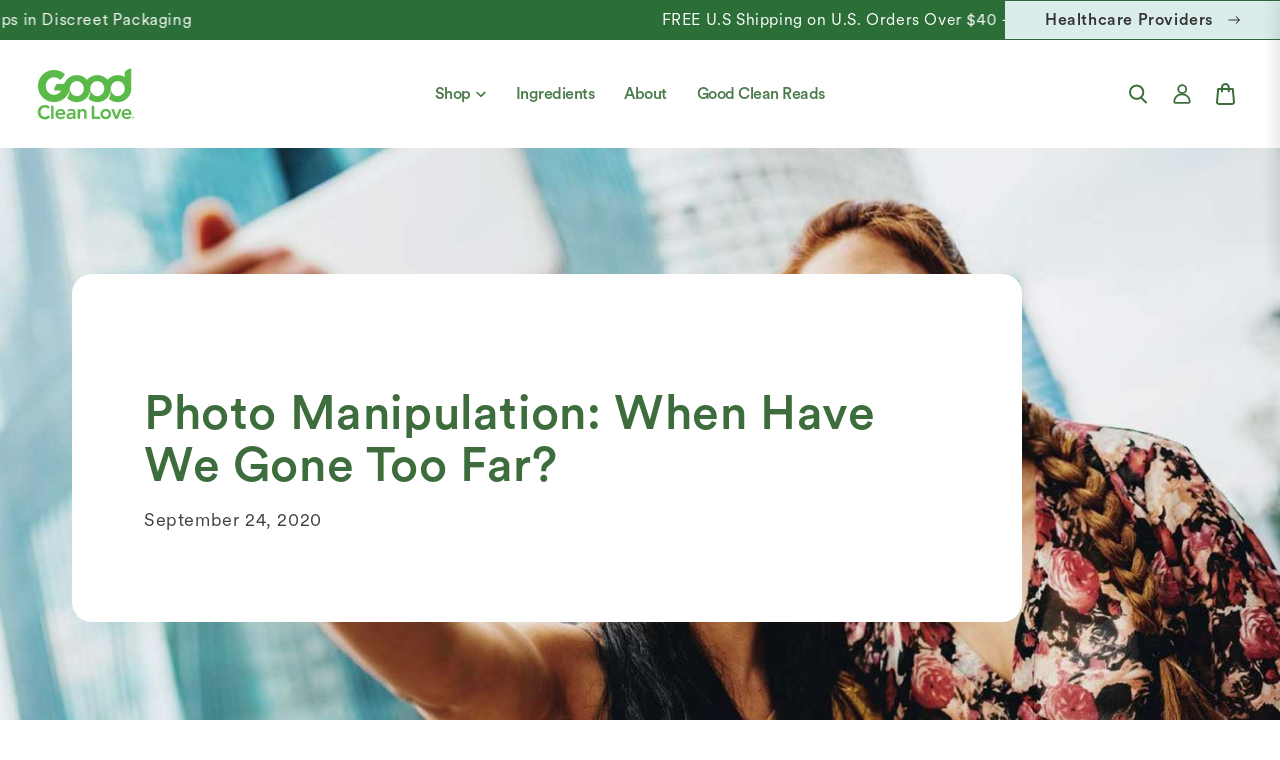

--- FILE ---
content_type: text/css
request_url: https://goodcleanlove.com/cdn/shop/t/214/assets/product-card.css?v=53331727712727106511768419770
body_size: 28
content:
.product-card{display:flex;flex-direction:column;height:100%;width:100%;background:#fff}.product-card__image-wrapper{position:relative;padding-bottom:100%;background-color:#f5f5f5;border-radius:20px;overflow:hidden;margin:0 auto}.product-card__image,.product-card__hover-image{position:absolute;top:0;left:0;width:100%;height:100%;object-fit:cover;transition:opacity .3s ease}.product-card__hover-image{opacity:0}.product-card__rating.template_HealthCareProviders{display:none}@media (min-width: 750px){.product-card:hover .product-card__image{opacity:0}.product-card:hover .product-card__hover-image{opacity:1}}.product-card__info{padding:30px 0;flex-grow:1}.product-card__category{font-family:CircularXX,sans-serif;font-weight:500;font-size:16px;line-height:20px;letter-spacing:15%;text-transform:uppercase;color:#3e6d3d;margin-bottom:8px;text-decoration:none}.product-card__title{font-family:CircularXX,sans-serif;font-weight:500;font-size:28px;line-height:36px;letter-spacing:-.03em;margin:0 0 10px;color:#3e6d3d;overflow:hidden;display:-webkit-box;-webkit-line-clamp:2;-webkit-box-orient:vertical;text-overflow:ellipsis;min-height:72px;letter-spacing:-1px}.product-card__title a{color:inherit;text-decoration:none}.mega-menu__product .product-card__rating{pointer-events:none}.product-card__rating{display:flex;gap:3px;margin-top:5px;align-items:center}.product-card__rating .product-rating__value{font-family:CircularXX,sans-serif;font-weight:400;font-size:18px;line-height:24px;letter-spacing:0%;color:#3e6d3d;margin-left:5px}.product-card__rating .product-rating__value span{font-weight:700}.product-card__bottom-row{display:flex;justify-content:space-between;align-items:center;margin-top:15px}.product-card__bottom-row a{text-decoration:none}.product-card__price{font-family:CircularXX,sans-serif;font-weight:500;font-size:20px;line-height:20px;text-transform:uppercase}.product-card__price--sale{color:#3e6d3d;margin-right:8px}.product-card__price--compare{text-decoration:line-through;color:#999;font-size:16px;font-weight:400}.product-card__price--regular{color:#3e6d3d}.product-card__actions{flex-shrink:0}@media (max-width: 749px){.product-card__title{font-size:18px;line-height:22px;letter-spacing:-.02em;text-align:center;-webkit-line-clamp:3;min-height:60px}.product-card__bottom-row{flex-direction:column;gap:10px}.product-card__actions,.product-card__form,.product-card__add-to-cart{width:100%}.product-card__price{font-size:16px}.product-card__info{padding:20px 0;text-align:center}.product-card__category{text-align:center}.product-card__rating{flex-direction:column;justify-content:center}.product-card__rating .product-rating__value span{font-weight:400}}
/*# sourceMappingURL=/cdn/shop/t/214/assets/product-card.css.map?v=53331727712727106511768419770 */


--- FILE ---
content_type: text/css
request_url: https://goodcleanlove.com/cdn/shop/t/214/assets/component-search.css?v=105505777401761712481768419695
body_size: -197
content:
.search__input.field__input{padding-right:9.8rem}.search__button{right:var(--inputs-border-width);top:var(--inputs-border-width)}.reset__button{right:calc(var(--inputs-border-width) + 4.4rem);top:var(--inputs-border-width)}.reset__button:not(:focus-visible):after{border-right:.1rem solid rgba(var(--color-foreground),.08);display:block;height:calc(100% - 1.6rem);content:"";position:absolute;right:0}.reset__button:not(:focus):after{border-right:.1rem solid rgba(var(--color-foreground),.08);display:block;height:calc(100% - 1.8rem);content:"";position:absolute;right:0}.search__button:focus-visible,.reset__button:focus-visible{background-color:rgb(var(--color-background));z-index:4}.search__button:focus,.reset__button:focus{background-color:rgb(var(--color-background));z-index:4}.search__button:not(:focus-visible):not(.focused),.reset__button:not(:focus-visible):not(.focused){box-shadow:inherit;background-color:inherit}.search__button:hover .icon,.reset__button:hover .icon{transform:scale(1.07)}.search__button .icon{height:1.8rem;width:1.8rem}.reset__button .icon.icon-close{height:1.8rem;width:1.8rem;stroke-width:.1rem}.search-results-terms{font-family:CircularXX;font-weight:500;font-size:72px;line-height:72px;letter-spacing:-1%;color:#3e6d3d}.product-grid-header{display:flex;justify-content:space-between;align-items:center;margin-bottom:40px}.product-grid-header__title{font-family:CircularXX;font-weight:500;font-size:42px;line-height:48px;color:#3e6d3d;margin:0}.product-grid-header__link{font-family:CircularXX;font-weight:400;font-size:18px;line-height:24px;letter-spacing:0%;vertical-align:middle;position:relative;margin:0;text-decoration:none;color:#000}.product-grid-header__link:after{content:"";position:absolute;bottom:-5px;left:0;width:100%;height:2px;background-color:#69c04b}.section-divider{display:block!important;width:100%;height:2px;margin-bottom:40px}input::-webkit-search-decoration{-webkit-appearance:none}.template-search__results{position:relative}@media screen and (max-width: 749px){.section-divider{display:none!important}.product-grid-header{flex-direction:column;align-items:flex-start}.product-grid-header__link{margin-top:10px}.search-results-terms{font-size:36px;line-height:40px}.product-grid-header__title{font-size:32px;line-height:36px}}
/*# sourceMappingURL=/cdn/shop/t/214/assets/component-search.css.map?v=105505777401761712481768419695 */


--- FILE ---
content_type: application/javascript; charset=utf-8
request_url: https://cdn-widgetsrepository.yotpo.com/v1/loader/6Kr-GPCBjKO-tfq180i3Rg
body_size: 27594
content:

if (typeof (window) !== 'undefined' && window.performance && window.performance.mark) {
  window.performance.mark('yotpo:loader:loaded');
}
var yotpoWidgetsContainer = yotpoWidgetsContainer || { guids: {} };
(function(){
    var guid = "6Kr-GPCBjKO-tfq180i3Rg";
    var loader = {
        loadDep: function (link, onLoad, strategy) {
            var script = document.createElement('script');
            script.onload = onLoad || function(){};
            script.src = link;
            if (strategy === 'defer') {
                script.defer = true;
            } else if (strategy === 'async') {
                script.async = true;
            }
            script.setAttribute("type", "text/javascript");
            script.setAttribute("charset", "utf-8");
            document.head.appendChild(script);
        },
        config: {
            data: {
                guid: guid
            },
            widgets: {
            
                "1190914": {
                    instanceId: "1190914",
                    instanceVersionId: "483869024",
                    templateAssetUrl: "https://cdn-widgetsrepository.yotpo.com/widget-assets/widget-referral-share/app.v0.5.10-351.js",
                    cssOverrideAssetUrl: "",
                    customizationCssUrl: "",
                    customizations: {
                      "background-color": "rgba( 255, 255, 255, 1 )",
                      "customer-email-view-button-text": "NEXT",
                      "customer-email-view-description-discount-discount": "Give your friends {{friend_reward}} their first purchase of {{min_spent}}, and get {{customer_reward}} for each successful referral.",
                      "customer-email-view-description-discount-points": "Give your friends {{friend_reward}} their first purchase of {{min_spent}}, and get {{customer_reward}} points for each successful referral.",
                      "customer-email-view-description-nothing-discount": "Get {{customer_reward}} for each successful referral.",
                      "customer-email-view-description-nothing-points": "Get {{customer_reward}} points for each successful referral.",
                      "customer-email-view-description-points-discount": "Give your friends {{friend_reward}} points, and get {{customer_reward}} for each successful referral.",
                      "customer-email-view-description-points-points": "Give your friends {{friend_reward}} points, and get {{customer_reward}} points for each successful referral.",
                      "customer-email-view-header": "REFER A FRIEND",
                      "customer-email-view-input-placeholder": "Your email address",
                      "customer-email-view-title-discount-discount": "GIVE {{friend_reward}}, GET {{customer_reward}}",
                      "customer-email-view-title-discount-points": "GIVE {{friend_reward}}, GET {{customer_reward}} POINTS",
                      "customer-email-view-title-nothing-discount": "REFER A FRIEND, GET {{customer_reward}} FOR REFERRALS",
                      "customer-email-view-title-nothing-points": "REFER A FRIEND, GET {{customer_reward}} POINTS FOR REFERRALS",
                      "customer-email-view-title-points-discount": "GIVE {{friend_reward}} POINTS, GET {{customer_reward}}",
                      "customer-email-view-title-points-points": "GIVE {{friend_reward}} POINTS, GET {{customer_reward}} POINTS",
                      "customer-name-view-input-placeholder": "Your name",
                      "default-toggle": true,
                      "description-color": "rgba( 55, 51, 48, 1 )",
                      "description-font-size": "16px",
                      "desktop-background-image-url": "https://cdn-widget-assets.yotpo.com/widget-referral-widget/customizations/defaults/BackgroundImage-v3.jpg",
                      "disabled-referral-code-error": "Looks like your referral link was deactivated",
                      "email-fill-color": "#F6F1EE",
                      "email-input-type": "rounded_rectangle",
                      "email-outline-color": "#000000",
                      "email-text-color": "#000000",
                      "final-view-button-text": "REFER MORE FRIENDS",
                      "final-view-description": "Remind your friends to check their emails.",
                      "final-view-error-description": "We were unable to send the referral link.",
                      "final-view-error-text": "GO BACK",
                      "final-view-error-title": "SOMETHING WENT WRONG",
                      "final-view-title": "THANKS FOR REFERRING",
                      "fonts-primary-font-name-and-url": "Nunito Sans@900|https://fonts.googleapis.com/css?family=Nunito+Sans:900\u0026display=swap",
                      "fonts-secondary-font-name-and-url": "Nunito Sans@400|https://fonts.googleapis.com/css?family=Nunito+Sans:400\u0026display=swap",
                      "header-color": "rgba( 0, 0, 0, 1 )",
                      "header-font-size": "16px",
                      "login-view-description-discount-discount": "Give your friends {{friend_reward}} their first purchase of {{min_spent}}, and get {{customer_reward}} for each successful referral.",
                      "login-view-description-discount-points": "Treat your friends to {{friend_reward}} off their first order of {{min_spent}}+ and get {{customer_reward}} (in points) for each successful referral.",
                      "login-view-description-nothing-discount": "Get {{customer_reward}} for each successful referral.",
                      "login-view-description-nothing-points": "Get {{customer_reward}} points for each successful referral.",
                      "login-view-description-points-discount": "Give your friends {{friend_reward}} points, and get {{customer_reward}} for each successful referral.",
                      "login-view-description-points-points": "Give your friends {{friend_reward}} points, and get {{customer_reward}} points for each successful referral.",
                      "login-view-header": "REFER A FRIEND",
                      "login-view-log-in-button-text": "Log in",
                      "login-view-sign-up-button-text": "Join now",
                      "login-view-title-discount-discount": "GIVE {{friend_reward}}, GET {{customer_reward}}",
                      "login-view-title-discount-points": "GIVE {{friend_reward}}, GET {{customer_reward}}",
                      "login-view-title-nothing-discount": "REFER A FRIEND, GET {{customer_reward}} FOR REFERRALS",
                      "login-view-title-nothing-points": "REFER A FRIEND, GET {{customer_reward}} POINTS FOR REFERRALS",
                      "login-view-title-points-discount": "GIVE {{friend_reward}} POINTS, GET {{customer_reward}}",
                      "login-view-title-points-points": "GIVE {{friend_reward}} POINTS, GET {{customer_reward}} POINTS",
                      "main-share-option-desktop": "main_share_copy_link",
                      "main-share-option-mobile": "main_share_sms",
                      "mobile-background-image-url": "https://cdn-widget-assets.yotpo.com/widget-referral-widget/customizations/defaults/BackgroundImage-v3.jpg",
                      "more-share-ways-text": "MORE WAYS TO SHARE",
                      "primary-button-background-color": "rgba(115,188,33,1)",
                      "primary-button-font-size": "16px",
                      "primary-button-size": "standard",
                      "primary-button-text-color": "rgba(255,255,255,1)",
                      "primary-button-type": "filled_rectangle",
                      "referral-history-completed-points-text": "{{points}} POINTS",
                      "referral-history-completed-status-type": "text",
                      "referral-history-confirmed-status": "COMPLETED",
                      "referral-history-pending-status": "PENDING",
                      "referral-history-redeem-text": "To redeem your points, simply apply your discount at checkout.",
                      "referral-history-sumup-line-points-text": "{{points}} POINTS",
                      "referral-history-sumup-line-text": "Your Rewards",
                      "referral-views-button-text": "NEXT",
                      "referral-views-copy-link-button-text": "COPY LINK",
                      "referral-views-description-discount-discount": "Give your friends {{friend_reward}} their first purchase of {{min_spent}}, and get {{customer_reward}} for each successful referral.",
                      "referral-views-description-discount-points": "Treat your friends to {{friend_reward}} off their first order of {{min_spent}}+ and get {{customer_reward}} (in points) for each successful referral.",
                      "referral-views-description-nothing-discount": "Get {{customer_reward}} for each successful referral.",
                      "referral-views-description-nothing-points": "Get {{customer_reward}} points for each successful referral.",
                      "referral-views-description-points-discount": "Give your friends {{friend_reward}} points, and get {{customer_reward}} for each successful referral.",
                      "referral-views-description-points-points": "Give your friends {{friend_reward}} points, and get {{customer_reward}} points for each successful referral.",
                      "referral-views-email-share-body": "How does a discount off your first order at {{company_name}} sound? Use the link below and once you've shopped, I'll get a reward too.\n{{referral_link}}",
                      "referral-views-email-share-subject": "Discount to a Store You'll Love!",
                      "referral-views-email-share-type": "marketing_email",
                      "referral-views-friends-input-placeholder": "Friend’s email address",
                      "referral-views-header": "REFER A FRIEND",
                      "referral-views-personal-email-button-text": "SEND VIA MY EMAIL",
                      "referral-views-sms-button-text": "SEND VIA SMS",
                      "referral-views-title-discount-discount": "GIVE {{friend_reward}}, GET {{customer_reward}}",
                      "referral-views-title-discount-points": "GIVE {{friend_reward}}, GET {{customer_reward}}",
                      "referral-views-title-nothing-discount": "REFER A FRIEND, GET {{customer_reward}} FOR REFERRALS",
                      "referral-views-title-nothing-points": "REFER A FRIEND, GET {{customer_reward}} POINTS FOR REFERRALS",
                      "referral-views-title-points-discount": "GIVE {{friend_reward}} POINTS, GET {{customer_reward}}",
                      "referral-views-title-points-points": "GIVE {{friend_reward}} POINTS, GET {{customer_reward}} POINTS",
                      "referral-views-whatsapp-button-text": "SEND VIA WHATSAPP",
                      "secondary-button-background-color": "rgba(115,188,33,1)",
                      "secondary-button-text-color": "rgba(255,255,255,1)",
                      "secondary-button-type": "filled_rectangle",
                      "share-allow-copy-link": true,
                      "share-allow-email": true,
                      "share-allow-sms": true,
                      "share-allow-whatsapp": true,
                      "share-headline-text-color": "#6C6C6C",
                      "share-icons-color": "black",
                      "share-settings-copyLink": true,
                      "share-settings-default-checkbox": true,
                      "share-settings-default-mobile-checkbox": true,
                      "share-settings-email": true,
                      "share-settings-mobile-copyLink": true,
                      "share-settings-mobile-email": true,
                      "share-settings-mobile-sms": true,
                      "share-settings-mobile-whatsapp": true,
                      "share-settings-whatsapp": true,
                      "share-sms-message": "I love {{company_name}}! Shop through my link to get a reward {{referral_link}}",
                      "share-whatsapp-message": "I love {{company_name}}! Shop through my link to get a reward {{referral_link}}",
                      "tab-size": "medium",
                      "tab-type": "lower_line",
                      "tab-view-primary-tab-text": "Refer a Friend",
                      "tab-view-secondary-tab-text": "Your Referrals",
                      "tile-color": "rgba(221,244,197,1)",
                      "title-color": "rgba( 55, 51, 48, 1 )",
                      "title-font-size": "26px",
                      "view-exit-intent-enabled": false,
                      "view-exit-intent-mobile-timeout-ms": 10000,
                      "view-is-popup": "true",
                      "view-layout": "left",
                      "view-popup-delay-ms": 0,
                      "view-show-customer-name": false,
                      "view-show-popup-on-exit": false,
                      "view-show-referral-history": false,
                      "view-table-rectangular-dark-pending-color": "rgba( 0, 0, 0, 0.6 )",
                      "view-table-rectangular-light-pending-color": "#FFFFFF",
                      "view-table-selected-color": "#558342",
                      "view-table-theme": "dark",
                      "view-table-type": "rectangular",
                      "wadmin-text-and-share-choose-sreen": "step_3"
                    },
                    staticContent: {
                      "advocateLoggedInRequirement": true,
                      "advocateRewardType": "POINTS",
                      "companyName": "Good Clean Love",
                      "cssEditorEnabled": true,
                      "currency": "USD",
                      "friendRewardType": "REWARD_OPTION",
                      "hasPrimaryFontsFeature": true,
                      "isFreeMerchant": false,
                      "isHidden": false,
                      "isMultiCurrencyEnabled": false,
                      "merchantId": "84873",
                      "migrateTabColorToBackground": true,
                      "platformName": "shopify",
                      "referralHistoryEnabled": true,
                      "referralHost": "http://rwrd.io",
                      "storeId": "2TsIYEYuTkobErwsL3pVN2IEnpOiA9dcSHPSwmDE"
                    },
                    className: "ReferralShareWidget",
                    dependencyGroupId: null
                },
            
                "1190913": {
                    instanceId: "1190913",
                    instanceVersionId: "483870533",
                    templateAssetUrl: "https://cdn-widgetsrepository.yotpo.com/widget-assets/widget-referral-share/app.v0.5.10-351.js",
                    cssOverrideAssetUrl: "",
                    customizationCssUrl: "",
                    customizations: {
                      "background-color": "rgba(255,255,255,0.7)",
                      "customer-email-view-button-text": "NEXT",
                      "customer-email-view-description-discount-discount": "Give your friends {{friend_reward}} their first purchase of {{min_spent}}, and get {{customer_reward}} for each successful referral.",
                      "customer-email-view-description-discount-points": "Give your friends {{friend_reward}} their first purchase of {{min_spent}}, and get {{customer_reward}} points for each successful referral.",
                      "customer-email-view-description-nothing-discount": "Get {{customer_reward}} for each successful referral.",
                      "customer-email-view-description-nothing-points": "Get {{customer_reward}} points for each successful referral.",
                      "customer-email-view-description-points-discount": "Give your friends {{friend_reward}} points, and get {{customer_reward}} for each successful referral.",
                      "customer-email-view-description-points-points": "Give your friends {{friend_reward}} points, and get {{customer_reward}} points for each successful referral.",
                      "customer-email-view-header": "REFER A FRIEND",
                      "customer-email-view-input-placeholder": "Your email address",
                      "customer-email-view-title-discount-discount": "GIVE {{friend_reward}}, GET {{customer_reward}}",
                      "customer-email-view-title-discount-points": "GIVE {{friend_reward}}, GET {{customer_reward}} POINTS",
                      "customer-email-view-title-nothing-discount": "REFER A FRIEND, GET {{customer_reward}} FOR REFERRALS",
                      "customer-email-view-title-nothing-points": "REFER A FRIEND, GET {{customer_reward}} POINTS FOR REFERRALS",
                      "customer-email-view-title-points-discount": "GIVE {{friend_reward}} POINTS, GET {{customer_reward}}",
                      "customer-email-view-title-points-points": "GIVE {{friend_reward}} POINTS, GET {{customer_reward}} POINTS",
                      "customer-name-view-input-placeholder": "Your name",
                      "default-toggle": true,
                      "description-color": "rgba(43,110,55,1)",
                      "description-font-size": "16px",
                      "desktop-background-image-url": "https://cdn-widget-assets.yotpo.com/static_assets/6Kr-GPCBjKO-tfq180i3Rg/images/image_2025_08_28_16_43_25_683",
                      "disabled-referral-code-error": "Looks like your referral link was deactivated",
                      "email-fill-color": "#F6F1EE",
                      "email-input-type": "rounded_rectangle",
                      "email-outline-color": "#000000",
                      "email-text-color": "#000000",
                      "final-view-button-text": "REFER MORE FRIENDS",
                      "final-view-description": "Remind your friends to check their emails.",
                      "final-view-error-description": "We were unable to send the referral link.",
                      "final-view-error-text": "GO BACK",
                      "final-view-error-title": "SOMETHING WENT WRONG",
                      "final-view-title": "THANKS FOR REFERRING",
                      "fonts-primary-font-name-and-url": "Nunito Sans@900|https://fonts.googleapis.com/css?family=Nunito+Sans:900\u0026display=swap",
                      "fonts-secondary-font-name-and-url": "Nunito Sans@400|https://fonts.googleapis.com/css?family=Nunito+Sans:400\u0026display=swap",
                      "header-color": "rgba(43,110,55,1)",
                      "header-font-size": "16px",
                      "login-view-description-discount-discount": "Give your friends {{friend_reward}} their first purchase of {{min_spent}}, and get {{customer_reward}} for each successful referral.",
                      "login-view-description-discount-points": "Treat your friends to $10 OFF off their first order of $30+ and get {{customer_reward}} (in points) for each successful referral.",
                      "login-view-description-nothing-discount": "Get {{customer_reward}} for each successful referral.",
                      "login-view-description-nothing-points": "Get {{customer_reward}} points for each successful referral.",
                      "login-view-description-points-discount": "Give your friends {{friend_reward}} points, and get {{customer_reward}} for each successful referral.",
                      "login-view-description-points-points": "Give your friends {{friend_reward}} points, and get {{customer_reward}} points for each successful referral.",
                      "login-view-header": "REFER A FRIEND",
                      "login-view-log-in-button-text": "Log in",
                      "login-view-sign-up-button-text": "Join now",
                      "login-view-title-discount-discount": "GIVE {{friend_reward}}, GET {{customer_reward}}",
                      "login-view-title-discount-points": "GIVE $10, GET 100 POINTS",
                      "login-view-title-nothing-discount": "REFER A FRIEND, GET {{customer_reward}} FOR REFERRALS",
                      "login-view-title-nothing-points": "REFER A FRIEND, GET {{customer_reward}} POINTS FOR REFERRALS",
                      "login-view-title-points-discount": "GIVE {{friend_reward}} POINTS, GET {{customer_reward}}",
                      "login-view-title-points-points": "GIVE {{friend_reward}} POINTS, GET {{customer_reward}} POINTS",
                      "main-share-option-desktop": "main_share_copy_link",
                      "main-share-option-mobile": "main_share_sms",
                      "mobile-background-image-url": "https://cdn-widget-assets.yotpo.com/static_assets/6Kr-GPCBjKO-tfq180i3Rg/images/image_2025_08_28_16_43_37_795",
                      "mode-is-page-settings": false,
                      "more-share-ways-text": "MORE WAYS TO SHARE",
                      "primary-button-background-color": "rgba(43,110,55,1)",
                      "primary-button-font-size": "16px",
                      "primary-button-size": "standard",
                      "primary-button-text-color": "rgba(255,255,255,1)",
                      "primary-button-type": "filled_capsule",
                      "reduced-picture": true,
                      "referral-history-completed-points-text": "{{points}} POINTS",
                      "referral-history-completed-status-type": "text",
                      "referral-history-confirmed-status": "COMPLETED",
                      "referral-history-pending-status": "PENDING",
                      "referral-history-redeem-text": "To redeem your points, simply apply your discount at checkout.",
                      "referral-history-sumup-line-points-text": "{{points}} POINTS",
                      "referral-history-sumup-line-text": "Your Rewards",
                      "referral-views-button-text": "NEXT",
                      "referral-views-copy-link-button-text": "COPY LINK",
                      "referral-views-description-discount-discount": "Give your friends {{friend_reward}} their first purchase of {{min_spent}}, and get {{customer_reward}} for each successful referral.",
                      "referral-views-description-discount-points": "Treat your friends to $10 OFF their first order of {{min_spent}}+ and get {{customer_reward}} (in points) for each successful referral.",
                      "referral-views-description-nothing-discount": "Get {{customer_reward}} for each successful referral.",
                      "referral-views-description-nothing-points": "Get {{customer_reward}} points for each successful referral.",
                      "referral-views-description-points-discount": "Give your friends {{friend_reward}} points, and get {{customer_reward}} for each successful referral.",
                      "referral-views-description-points-points": "Give your friends {{friend_reward}} points, and get {{customer_reward}} points for each successful referral.",
                      "referral-views-email-share-body": "How does a discount off your first order at {{company_name}} sound? Use the link below and once you've shopped, I'll get a reward too.\n{{referral_link}}",
                      "referral-views-email-share-subject": "Discount to a Store You'll Love!",
                      "referral-views-email-share-type": "marketing_email",
                      "referral-views-friends-input-placeholder": "Friend’s email address",
                      "referral-views-header": "REFER A FRIEND",
                      "referral-views-personal-email-button-text": "SEND VIA MY EMAIL",
                      "referral-views-sms-button-text": "SEND VIA SMS",
                      "referral-views-title-discount-discount": "GIVE {{friend_reward}}, GET {{customer_reward}}",
                      "referral-views-title-discount-points": "GIVE $10, GET 100 POINTS",
                      "referral-views-title-nothing-discount": "REFER A FRIEND, GET {{customer_reward}} FOR REFERRALS",
                      "referral-views-title-nothing-points": "REFER A FRIEND, GET {{customer_reward}} POINTS FOR REFERRALS",
                      "referral-views-title-points-discount": "GIVE {{friend_reward}} POINTS, GET {{customer_reward}}",
                      "referral-views-title-points-points": "GIVE {{friend_reward}} POINTS, GET {{customer_reward}} POINTS",
                      "referral-views-whatsapp-button-text": "SEND VIA WHATSAPP",
                      "secondary-button-background-color": "rgba(43,110,55,1)",
                      "secondary-button-text-color": "rgba(255,255,255,1)",
                      "secondary-button-type": "filled_capsule",
                      "share-allow-copy-link": true,
                      "share-allow-email": true,
                      "share-allow-sms": true,
                      "share-allow-whatsapp": true,
                      "share-headline-text-color": "#6C6C6C",
                      "share-icons-color": "black",
                      "share-settings-copyLink": true,
                      "share-settings-default-checkbox": true,
                      "share-settings-default-mobile-checkbox": true,
                      "share-settings-email": true,
                      "share-settings-mobile-copyLink": true,
                      "share-settings-mobile-email": true,
                      "share-settings-mobile-sms": true,
                      "share-settings-mobile-whatsapp": true,
                      "share-settings-whatsapp": true,
                      "share-sms-message": "I love {{company_name}}! Shop through my link to get a reward {{referral_link}}",
                      "share-whatsapp-message": "I love {{company_name}}! Shop through my link to get a reward {{referral_link}}",
                      "tab-size": "medium",
                      "tab-type": "lower_line",
                      "tab-view-primary-tab-text": "Refer a Friend",
                      "tab-view-secondary-tab-text": "Your Referrals",
                      "tile-color": "rgba(255,255,255,0.86)",
                      "title-color": "rgba(43,110,55,1)",
                      "title-font-size": "26px",
                      "view-exit-intent-enabled": false,
                      "view-exit-intent-mobile-timeout-ms": 10000,
                      "view-is-popup": "false",
                      "view-layout": "centered",
                      "view-popup-delay-ms": 0,
                      "view-show-customer-name": false,
                      "view-show-popup-on-exit": false,
                      "view-show-referral-history": false,
                      "view-table-rectangular-dark-pending-color": "rgba( 0, 0, 0, 0.6 )",
                      "view-table-rectangular-light-pending-color": "#FFFFFF",
                      "view-table-selected-color": "#558342",
                      "view-table-theme": "dark",
                      "view-table-type": "rectangular",
                      "wadmin-text-and-share-choose-sreen": "step_3"
                    },
                    staticContent: {
                      "advocateLoggedInRequirement": true,
                      "advocateRewardType": "POINTS",
                      "companyName": "Good Clean Love",
                      "cssEditorEnabled": true,
                      "currency": "USD",
                      "friendRewardType": "REWARD_OPTION",
                      "hasPrimaryFontsFeature": true,
                      "isFreeMerchant": false,
                      "isHidden": false,
                      "isMultiCurrencyEnabled": false,
                      "merchantId": "84873",
                      "migrateTabColorToBackground": true,
                      "platformName": "shopify",
                      "referralHistoryEnabled": true,
                      "referralHost": "http://rwrd.io",
                      "storeId": "2TsIYEYuTkobErwsL3pVN2IEnpOiA9dcSHPSwmDE"
                    },
                    className: "ReferralShareWidget",
                    dependencyGroupId: null
                },
            
                "904414": {
                    instanceId: "904414",
                    instanceVersionId: "459834037",
                    templateAssetUrl: "https://cdn-widgetsrepository.yotpo.com/widget-assets/widget-referral-share/app.v0.5.3-7281.js",
                    cssOverrideAssetUrl: "",
                    customizationCssUrl: "",
                    customizations: {
                      "background-color": "rgba( 255, 255, 255, 1 )",
                      "customer-email-view-button-text": "NEXT",
                      "customer-email-view-description-discount-discount": "Give your friends {{friend_reward}} their first purchase of {{min_spent}}, and get {{customer_reward}} for each successful referral.",
                      "customer-email-view-description-discount-points": "Give your friends {{friend_reward}} their first purchase of {{min_spent}}, and get {{customer_reward}} points for each successful referral.",
                      "customer-email-view-description-nothing-discount": "Get {{customer_reward}} for each successful referral.",
                      "customer-email-view-description-nothing-points": "Get {{customer_reward}} points for each successful referral.",
                      "customer-email-view-description-points-discount": "Give your friends {{friend_reward}} points, and get {{customer_reward}} for each successful referral.",
                      "customer-email-view-description-points-points": "Give your friends {{friend_reward}} points, and get {{customer_reward}} points for each successful referral.",
                      "customer-email-view-header": "REFER A FRIEND",
                      "customer-email-view-input-placeholder": "Your email address",
                      "customer-email-view-title-discount-discount": "GIVE {{friend_reward}}, GET {{customer_reward}}",
                      "customer-email-view-title-discount-points": "GIVE {{friend_reward}}, GET {{customer_reward}} POINTS",
                      "customer-email-view-title-nothing-discount": "REFER A FRIEND, GET {{customer_reward}} FOR REFERRALS",
                      "customer-email-view-title-nothing-points": "REFER A FRIEND, GET {{customer_reward}} POINTS FOR REFERRALS",
                      "customer-email-view-title-points-discount": "GIVE {{friend_reward}} POINTS, GET {{customer_reward}}",
                      "customer-email-view-title-points-points": "GIVE {{friend_reward}} POINTS, GET {{customer_reward}} POINTS",
                      "customer-name-view-input-placeholder": "Your name",
                      "default-toggle": true,
                      "description-color": "rgba( 55, 51, 48, 1 )",
                      "description-font-size": "16px",
                      "desktop-background-image-url": "https://cdn-widget-assets.yotpo.com/widget-referral-widget/customizations/defaults/BackgroundImage-v3.jpg",
                      "disabled-referral-code-error": "Oh no! Looks like your referral link was deactivated. ",
                      "email-fill-color": "#F6F1EE",
                      "email-input-type": "rounded_rectangle",
                      "email-outline-color": "#000000",
                      "email-text-color": "#000000",
                      "final-view-button-text": "REFER MORE FRIENDS",
                      "final-view-description": "Remind your friends to check their emails.",
                      "final-view-error-description": "We were unable to send the referral link.",
                      "final-view-error-text": "GO BACK",
                      "final-view-error-title": "SOMETHING WENT WRONG",
                      "final-view-title": "THANKS FOR REFERRING",
                      "fonts-primary-font-name-and-url": "Nunito Sans@900|https://fonts.googleapis.com/css?family=Nunito+Sans:900\u0026display=swap",
                      "fonts-secondary-font-name-and-url": "Nunito Sans@400|https://fonts.googleapis.com/css?family=Nunito+Sans:400\u0026display=swap",
                      "header-color": "rgba( 0, 0, 0, 1 )",
                      "header-font-size": "24px",
                      "login-view-description-discount-discount": "Give your friends {{friend_reward}} their first purchase of {{min_spent}}, and get {{customer_reward}} for each successful referral.",
                      "login-view-description-discount-points": "Treat your friends to $10 OFF (on orders $30+), and get 100 points (worth $10) for each successful referral.",
                      "login-view-description-nothing-discount": "Get {{customer_reward}} for each successful referral.",
                      "login-view-description-nothing-points": "Get {{customer_reward}} points for each successful referral.",
                      "login-view-description-points-discount": "Give your friends {{friend_reward}} points, and get {{customer_reward}} for each successful referral.",
                      "login-view-description-points-points": "Give your friends {{friend_reward}} points, and get {{customer_reward}} points for each successful referral.",
                      "login-view-header": "REFER A FRIEND",
                      "login-view-log-in-button-text": "Log in",
                      "login-view-sign-up-button-text": "Refer now",
                      "login-view-title-discount-discount": "GIVE {{friend_reward}}, GET {{customer_reward}}",
                      "login-view-title-discount-points": "GIVE $10, GET 100 POINTS",
                      "login-view-title-nothing-discount": "REFER A FRIEND, GET {{customer_reward}} FOR REFERRALS",
                      "login-view-title-nothing-points": "REFER A FRIEND, GET {{customer_reward}} POINTS FOR REFERRALS",
                      "login-view-title-points-discount": "GIVE {{friend_reward}} POINTS, GET {{customer_reward}}",
                      "login-view-title-points-points": "GIVE {{friend_reward}} POINTS, GET {{customer_reward}} POINTS",
                      "main-share-option-desktop": "main_share_copy_link",
                      "main-share-option-mobile": "main_share_sms",
                      "mobile-background-image-url": "https://cdn-widget-assets.yotpo.com/widget-referral-widget/customizations/defaults/BackgroundImage-v3.jpg",
                      "more-share-ways-text": "MORE WAYS TO SAVE",
                      "primary-button-background-color": "rgba(43,110,55,1)",
                      "primary-button-font-size": "16px",
                      "primary-button-size": "standard",
                      "primary-button-text-color": "rgba(255,255,255,1)",
                      "primary-button-type": "filled_capsule",
                      "reduced-picture": true,
                      "referral-history-completed-points-text": "{{points}} POINTS",
                      "referral-history-completed-status-type": "text",
                      "referral-history-confirmed-status": "COMPLETED",
                      "referral-history-pending-status": "PENDING",
                      "referral-history-redeem-text": "To redeem your points, simply apply your discount at checkout.",
                      "referral-history-sumup-line-points-text": "{{points}} POINTS",
                      "referral-history-sumup-line-text": "Your Rewards",
                      "referral-views-button-text": "NEXT",
                      "referral-views-copy-link-button-text": "COPY LINK",
                      "referral-views-description-discount-discount": "Give your friends {{friend_reward}} their first purchase of {{min_spent}}, and get {{customer_reward}} for each successful referral.",
                      "referral-views-description-discount-points": "Treat your friends to $10 OFF (on orders $30+), and get 100 points (worth $10) for each successful referral.",
                      "referral-views-description-nothing-discount": "Get {{customer_reward}} for each successful referral.",
                      "referral-views-description-nothing-points": "Get {{customer_reward}} points for each successful referral.",
                      "referral-views-description-points-discount": "Give your friends {{friend_reward}} points, and get {{customer_reward}} for each successful referral.",
                      "referral-views-description-points-points": "Give your friends {{friend_reward}} points, and get {{customer_reward}} points for each successful referral.",
                      "referral-views-email-share-body": "How does a discount off your first order at {{company_name}} sound? Use the link below and once you've shopped, I'll get a reward too.\n{{referral_link}}",
                      "referral-views-email-share-subject": "Discount to a Store You'll Love!",
                      "referral-views-email-share-type": "marketing_email",
                      "referral-views-friends-input-placeholder": "Friend’s email address",
                      "referral-views-header": "REFER A FRIEND",
                      "referral-views-personal-email-button-text": "SEND VIA MY EMAIL",
                      "referral-views-sms-button-text": "SEND VIA SMS",
                      "referral-views-title-discount-discount": "GIVE {{friend_reward}}, GET {{customer_reward}}",
                      "referral-views-title-discount-points": "GIVE $10, GET 100 POINTS",
                      "referral-views-title-nothing-discount": "REFER A FRIEND, GET {{customer_reward}} FOR REFERRALS",
                      "referral-views-title-nothing-points": "REFER A FRIEND, GET {{customer_reward}} POINTS FOR REFERRALS",
                      "referral-views-title-points-discount": "GIVE {{friend_reward}} POINTS, GET {{customer_reward}}",
                      "referral-views-title-points-points": "GIVE {{friend_reward}} POINTS, GET {{customer_reward}} POINTS",
                      "referral-views-whatsapp-button-text": "SEND VIA WHATSAPP",
                      "secondary-button-background-color": "rgba(43,110,55,1)",
                      "secondary-button-text-color": "rgba(255,255,255,1)",
                      "secondary-button-type": "filled_capsule",
                      "share-allow-copy-link": true,
                      "share-allow-email": true,
                      "share-allow-sms": true,
                      "share-allow-whatsapp": "false",
                      "share-headline-text-color": "rgba(43,110,55,1)",
                      "share-icons-color": "rgba(43,110,55,1)",
                      "share-settings-copyLink": true,
                      "share-settings-default-checkbox": true,
                      "share-settings-default-mobile-checkbox": true,
                      "share-settings-email": true,
                      "share-settings-mobile-copyLink": true,
                      "share-settings-mobile-email": true,
                      "share-settings-mobile-sms": true,
                      "share-settings-mobile-whatsapp": true,
                      "share-settings-whatsapp": true,
                      "share-sms-message": "I love {{company_name}}! Shop through my link to get a reward {{referral_link}}",
                      "share-whatsapp-message": "I love {{company_name}}! Shop through my link to get a reward {{referral_link}}",
                      "tab-size": "medium",
                      "tab-type": "lower_line",
                      "tab-view-primary-tab-text": "Refer a Friend",
                      "tab-view-secondary-tab-text": "Your Referrals",
                      "tile-color": "rgba(221,244,197,1)",
                      "title-color": "rgba( 55, 51, 48, 1 )",
                      "title-font-size": "26px",
                      "view-exit-intent-enabled": false,
                      "view-exit-intent-mobile-timeout-ms": 10000,
                      "view-is-popup": "true",
                      "view-layout": "left",
                      "view-popup-delay-ms": 0,
                      "view-show-customer-name": false,
                      "view-show-popup-on-exit": false,
                      "view-show-referral-history": false,
                      "view-table-rectangular-dark-pending-color": "rgba( 0, 0, 0, 0.6 )",
                      "view-table-rectangular-light-pending-color": "#FFFFFF",
                      "view-table-selected-color": "#558342",
                      "view-table-theme": "dark",
                      "view-table-type": "rectangular",
                      "wadmin-text-and-share-choose-sreen": "step_2"
                    },
                    staticContent: {
                      "advocateLoggedInRequirement": true,
                      "advocateRewardType": "POINTS",
                      "companyName": "Good Clean Love",
                      "cssEditorEnabled": true,
                      "currency": "USD",
                      "friendRewardType": "REWARD_OPTION",
                      "hasPrimaryFontsFeature": true,
                      "isFreeMerchant": false,
                      "isHidden": false,
                      "isMultiCurrencyEnabled": false,
                      "merchantId": "84873",
                      "migrateTabColorToBackground": true,
                      "platformName": "shopify",
                      "referralHistoryEnabled": true,
                      "referralHost": "http://rwrd.io",
                      "storeId": "2TsIYEYuTkobErwsL3pVN2IEnpOiA9dcSHPSwmDE"
                    },
                    className: "ReferralShareWidget",
                    dependencyGroupId: null
                },
            
                "783513": {
                    instanceId: "783513",
                    instanceVersionId: "484002058",
                    templateAssetUrl: "https://cdn-widgetsrepository.yotpo.com/widget-assets/widget-my-rewards/app.v1.4.19-32.js",
                    cssOverrideAssetUrl: "",
                    customizationCssUrl: "",
                    customizations: {
                      "headline-color": "rgba(44,44,44,1)",
                      "headline-font-size": 36,
                      "layout-add-background": "true",
                      "layout-background-color": "rgba(235,241,206,0.75)",
                      "logged-in-description-color": "rgba(90,186,71,1)",
                      "logged-in-description-font-size": 18,
                      "logged-in-description-text": "{{current_point_balance}} points",
                      "logged-in-description-tier-status-text": "{{current_vip_tier_name}} tier",
                      "logged-in-headline-color": "rgba(44,44,44,1)",
                      "logged-in-headline-font-size": 36,
                      "logged-in-headline-text": "Hi, {{first_name}}!",
                      "logged-in-primary-button-cta-type": "redemptionWidget",
                      "logged-in-primary-button-text": "Redeem points",
                      "logged-in-secondary-button-text": "Rewards history",
                      "logged-out-headline-color": "rgba(43,110,55,1)",
                      "logged-out-headline-font-size": 36,
                      "logged-out-headline-text": "How it Works",
                      "logged-out-selected-step-name": "step_1",
                      "mode-is-page-settings": false,
                      "primary-button-background-color": "rgba(90,186,71,1)",
                      "primary-button-text-color": "#FFFFFF",
                      "primary-button-type": "filled_capsule",
                      "primary-font-name-and-url": "Nunito Sans@700|https://cdn-widgetsrepository.yotpo.com/web-fonts/css/nunito_sans/v1/nunito_sans_700.css",
                      "reward-step-1-displayname": "Step 1",
                      "reward-step-1-settings-description": "Create an account and get your first 20 points on us!",
                      "reward-step-1-settings-description-color": "rgba(44,44,44,1)",
                      "reward-step-1-settings-description-font-size": 20,
                      "reward-step-1-settings-icon": "default",
                      "reward-step-1-settings-icon-color": "rgba(43,110,55,1)",
                      "reward-step-1-settings-icon-url": "",
                      "reward-step-1-settings-title": "Sign up",
                      "reward-step-1-settings-title-color": "rgba(43,110,55,1)",
                      "reward-step-1-settings-title-font-size": 28,
                      "reward-step-2-displayname": "Step 2",
                      "reward-step-2-settings-description": "The more you shop, the more you earn!",
                      "reward-step-2-settings-description-color": "rgba(44,44,44,1)",
                      "reward-step-2-settings-description-font-size": 20,
                      "reward-step-2-settings-icon": "default",
                      "reward-step-2-settings-icon-color": "rgba(43,110,55,1)",
                      "reward-step-2-settings-icon-url": "",
                      "reward-step-2-settings-title": "Earn",
                      "reward-step-2-settings-title-color": "rgba(43,110,55,1)",
                      "reward-step-2-settings-title-font-size": 28,
                      "reward-step-3-displayname": "Step 3",
                      "reward-step-3-settings-description": "Use your points at checkout for exclusive discounts!",
                      "reward-step-3-settings-description-color": "rgba(44,44,44,1)",
                      "reward-step-3-settings-description-font-size": 20,
                      "reward-step-3-settings-icon": "default",
                      "reward-step-3-settings-icon-color": "rgba(43,110,55,1)",
                      "reward-step-3-settings-icon-url": "",
                      "reward-step-3-settings-title": "Redeem ",
                      "reward-step-3-settings-title-color": "rgba(43,110,55,1)",
                      "reward-step-3-settings-title-font-size": 28,
                      "rewards-history-approved-text": "Approved",
                      "rewards-history-background-color": "rgba(222,239,221,1)",
                      "rewards-history-balance-display": "points",
                      "rewards-history-headline-color": "rgba(90,186,71,1)",
                      "rewards-history-headline-font-size": 32,
                      "rewards-history-headline-text": "Rewards History",
                      "rewards-history-pending-text": "Pending",
                      "rewards-history-refunded-text": "Refunded",
                      "rewards-history-reversed-text": "Reversed",
                      "rewards-history-table-action-col-text": "Action",
                      "rewards-history-table-date-col-text": "Date",
                      "rewards-history-table-expiration-col-text": "Points expire on",
                      "rewards-history-table-points-col-text": "Points",
                      "rewards-history-table-status-col-text": "Status",
                      "rewards-history-table-store-col-text": "Store",
                      "secondary-button-background-color": "rgba(44,44,44,1)",
                      "secondary-button-text-color": "rgba(44,44,44,1)",
                      "secondary-button-type": "capsule_outline",
                      "secondary-font-name-and-url": "Nunito Sans@400|https://cdn-widgetsrepository.yotpo.com/web-fonts/css/nunito_sans/v1/nunito_sans_400.css",
                      "show-logged-in-description-points-balance": true,
                      "show-logged-in-description-tier-status": true,
                      "view-grid-points-column-color": "rgba(75,157,69,1)",
                      "view-grid-rectangular-background-color": "#F6F1EE",
                      "view-grid-type": "border"
                    },
                    staticContent: {
                      "cssEditorEnabled": true,
                      "currency": "USD",
                      "isHidden": false,
                      "isMultiCurrencyEnabled": false,
                      "isMultiStoreMerchant": false,
                      "isShopifyNewAccountsVersion": false,
                      "isVipTiersEnabled": true,
                      "merchantId": "84873",
                      "platformName": "shopify",
                      "storeId": "2TsIYEYuTkobErwsL3pVN2IEnpOiA9dcSHPSwmDE"
                    },
                    className: "MyRewardsWidget",
                    dependencyGroupId: 2
                },
            
                "783512": {
                    instanceId: "783512",
                    instanceVersionId: "483998129",
                    templateAssetUrl: "https://cdn-widgetsrepository.yotpo.com/widget-assets/widget-loyalty-campaigns/app.v1.2.16-38.js",
                    cssOverrideAssetUrl: "",
                    customizationCssUrl: "",
                    customizations: {
                      "campaign-description-font-color": "#6C6C6C",
                      "campaign-description-size": "16px",
                      "campaign-item-1082644-background-color": "rgba(255,255,255,1)",
                      "campaign-item-1082644-background-image-color-overlay": "rgba(0, 0, 0, .4)",
                      "campaign-item-1082644-background-type": "color",
                      "campaign-item-1082644-border-color": "rgba(0,0,0,0.14)",
                      "campaign-item-1082644-description-font-color": "rgba(43,110,55,1)",
                      "campaign-item-1082644-description-font-size": 18,
                      "campaign-item-1082644-exclude_audience_names": [],
                      "campaign-item-1082644-hover-view-tile-message": "You've snagged these points already, yay!",
                      "campaign-item-1082644-icon-color": "rgba(43,110,55,1)",
                      "campaign-item-1082644-icon-type": "defaultIcon",
                      "campaign-item-1082644-include_audience_ids": "1",
                      "campaign-item-1082644-include_audience_names": [
                        "All customers"
                      ],
                      "campaign-item-1082644-special-reward-enabled": "false",
                      "campaign-item-1082644-special-reward-headline-background-color": "#D2E3E3",
                      "campaign-item-1082644-special-reward-headline-text": "Just for you!",
                      "campaign-item-1082644-special-reward-headline-title-font-color": "#000000",
                      "campaign-item-1082644-special-reward-headline-title-font-size": "12",
                      "campaign-item-1082644-special-reward-tile-border-color": "#000000",
                      "campaign-item-1082644-tile-description": "Create an Account",
                      "campaign-item-1082644-tile-reward": "20 Points",
                      "campaign-item-1082644-title-font-color": "rgba(43,110,55,1)",
                      "campaign-item-1082644-title-font-size": 28,
                      "campaign-item-1082644-type": "CreateAccountCampaign",
                      "campaign-item-1082645-action-tile-ask-year": "true",
                      "campaign-item-1082645-action-tile-birthday-required-field-message": "This field is required",
                      "campaign-item-1082645-action-tile-birthday-thank-you-message": "Thanks! We're looking forward to helping you celebrate :)",
                      "campaign-item-1082645-action-tile-european-date-format": "false",
                      "campaign-item-1082645-action-tile-message-text": "If your birthday is within the next 30 days, your reward will be granted in delay, up to 30 days.",
                      "campaign-item-1082645-action-tile-month-names": "January,February,March,April,May,June,July,August,September,October,November,December",
                      "campaign-item-1082645-action-tile-title": "Get a gift of 50 points",
                      "campaign-item-1082645-background-color": "rgba(255,255,255,1)",
                      "campaign-item-1082645-background-image-color-overlay": "rgba(0, 0, 0, .4)",
                      "campaign-item-1082645-background-type": "color",
                      "campaign-item-1082645-border-color": "rgba(0,0,0,0.14)",
                      "campaign-item-1082645-description-font-color": "rgba(43,110,55,1)",
                      "campaign-item-1082645-description-font-size": 18,
                      "campaign-item-1082645-exclude_audience_names": [],
                      "campaign-item-1082645-icon-color": "rgba(43,110,55,1)",
                      "campaign-item-1082645-icon-type": "defaultIcon",
                      "campaign-item-1082645-include_audience_ids": "1",
                      "campaign-item-1082645-include_audience_names": [
                        "All customers"
                      ],
                      "campaign-item-1082645-special-reward-enabled": "false",
                      "campaign-item-1082645-special-reward-headline-background-color": "rgba(115,188,33,1)",
                      "campaign-item-1082645-special-reward-headline-text": "Just for you!",
                      "campaign-item-1082645-special-reward-headline-title-font-color": "rgba(255,255,255,1)",
                      "campaign-item-1082645-special-reward-headline-title-font-size": "12",
                      "campaign-item-1082645-special-reward-tile-border-color": "rgba(0,0,0,0)",
                      "campaign-item-1082645-tile-description": "Happy Birthday",
                      "campaign-item-1082645-tile-reward": "50 Points",
                      "campaign-item-1082645-title-font-color": "rgba(43,110,55,1)",
                      "campaign-item-1082645-title-font-size": 28,
                      "campaign-item-1082645-type": "BirthdayCampaign",
                      "campaign-item-1082646-background-color": "rgba(255,255,255,1)",
                      "campaign-item-1082646-background-image-color-overlay": "rgba(0, 0, 0, .4)",
                      "campaign-item-1082646-background-type": "color",
                      "campaign-item-1082646-border-color": "rgba(0,0,0,0.14)",
                      "campaign-item-1082646-description-font-color": "rgba(43,110,55,1)",
                      "campaign-item-1082646-description-font-size": 18,
                      "campaign-item-1082646-exclude_audience_names": [],
                      "campaign-item-1082646-hover-view-tile-message": "Earn 1 point for every $1.00 you spend on GoodCleanLove.com.",
                      "campaign-item-1082646-icon-color": "rgba(43,110,55,1)",
                      "campaign-item-1082646-icon-type": "defaultIcon",
                      "campaign-item-1082646-include_audience_ids": "1",
                      "campaign-item-1082646-include_audience_names": [
                        "All customers"
                      ],
                      "campaign-item-1082646-special-reward-enabled": "false",
                      "campaign-item-1082646-special-reward-headline-background-color": "#D2E3E3",
                      "campaign-item-1082646-special-reward-headline-text": "Just for you!",
                      "campaign-item-1082646-special-reward-headline-title-font-color": "#000000",
                      "campaign-item-1082646-special-reward-headline-title-font-size": "12",
                      "campaign-item-1082646-special-reward-tile-border-color": "#000000",
                      "campaign-item-1082646-tile-description": "Treat yourself",
                      "campaign-item-1082646-tile-reward": "1 Point Per $1 Spent",
                      "campaign-item-1082646-title-font-color": "rgba(43,110,55,1)",
                      "campaign-item-1082646-title-font-size": 28,
                      "campaign-item-1082646-type": "PointsForPurchasesCampaign",
                      "campaign-item-1100984-background-color": "rgba(255,255,255,1)",
                      "campaign-item-1100984-background-image-color-overlay": "rgba(0, 0, 0, .4)",
                      "campaign-item-1100984-background-type": "color",
                      "campaign-item-1100984-border-color": "rgba(0,0,0,0.14)",
                      "campaign-item-1100984-description-font-color": "rgba(43,110,55,1)",
                      "campaign-item-1100984-description-font-size": 18,
                      "campaign-item-1100984-exclude_audience_names": [],
                      "campaign-item-1100984-hover-view-tile-message": "Earn 20 points when you leave a review of a product you purchased.",
                      "campaign-item-1100984-icon-color": "rgba(43,110,55,1)",
                      "campaign-item-1100984-icon-type": "defaultIcon",
                      "campaign-item-1100984-include_audience_ids": "1",
                      "campaign-item-1100984-include_audience_names": [
                        "All customers"
                      ],
                      "campaign-item-1100984-special-reward-enabled": "false",
                      "campaign-item-1100984-special-reward-headline-background-color": "#D2E3E3",
                      "campaign-item-1100984-special-reward-headline-text": "Just for you!",
                      "campaign-item-1100984-special-reward-headline-title-font-color": "#000000",
                      "campaign-item-1100984-special-reward-headline-title-font-size": "12",
                      "campaign-item-1100984-special-reward-tile-border-color": "#000000",
                      "campaign-item-1100984-tile-description": "Leave a Review",
                      "campaign-item-1100984-tile-reward": "20 points",
                      "campaign-item-1100984-title-font-color": "rgba(43,110,55,1)",
                      "campaign-item-1100984-title-font-size": 28,
                      "campaign-item-1100984-type": "YotpoReviewCampaign",
                      "campaign-item-1100985-action-tile-action-text": "Sign up for Texts",
                      "campaign-item-1100985-action-tile-title": "Earn 20 points with SMS",
                      "campaign-item-1100985-background-color": "rgba(255,255,255,1)",
                      "campaign-item-1100985-background-image-color-overlay": "rgba(0, 0, 0, .4)",
                      "campaign-item-1100985-background-type": "color",
                      "campaign-item-1100985-border-color": "rgba(0,0,0,0.14)",
                      "campaign-item-1100985-description-font-color": "rgba(43,110,55,1)",
                      "campaign-item-1100985-description-font-size": 18,
                      "campaign-item-1100985-displayname": "campaign-item-1100985",
                      "campaign-item-1100985-icon-color": "rgba(43,110,55,1)",
                      "campaign-item-1100985-icon-type": "defaultIcon",
                      "campaign-item-1100985-tile-description": "Sign up for Texts",
                      "campaign-item-1100985-tile-reward": "50 Points",
                      "campaign-item-1100985-title-font-color": "rgba(43,110,55,1)",
                      "campaign-item-1100985-title-font-size": 28,
                      "campaign-item-1100985-type": "SmsSignUpCampaign",
                      "campaign-item-1100985-view-show-custom-action-button": "false",
                      "campaign-item-1100988-action-tile-action-text": "Follow Us",
                      "campaign-item-1100988-action-tile-title": "Earn 20 points with Instagram",
                      "campaign-item-1100988-background-color": "rgba(255,255,255,1)",
                      "campaign-item-1100988-background-image-color-overlay": "rgba(0, 0, 0, .4)",
                      "campaign-item-1100988-background-type": "color",
                      "campaign-item-1100988-border-color": "rgba(0,0,0,0.14)",
                      "campaign-item-1100988-description-font-color": "rgba(43,110,55,1)",
                      "campaign-item-1100988-description-font-size": 18,
                      "campaign-item-1100988-exclude_audience_names": [],
                      "campaign-item-1100988-icon-color": "rgba(43,110,55,1)",
                      "campaign-item-1100988-icon-type": "defaultIcon",
                      "campaign-item-1100988-include_audience_ids": "1",
                      "campaign-item-1100988-include_audience_names": [
                        "All customers"
                      ],
                      "campaign-item-1100988-special-reward-enabled": "false",
                      "campaign-item-1100988-special-reward-headline-background-color": "#D2E3E3",
                      "campaign-item-1100988-special-reward-headline-text": "Just for you!",
                      "campaign-item-1100988-special-reward-headline-title-font-color": "#000000",
                      "campaign-item-1100988-special-reward-headline-title-font-size": "12",
                      "campaign-item-1100988-special-reward-tile-border-color": "#000000",
                      "campaign-item-1100988-tile-description": "Follow us on Instagram",
                      "campaign-item-1100988-tile-reward": "20 Points",
                      "campaign-item-1100988-title-font-color": "rgba(43,110,55,1)",
                      "campaign-item-1100988-title-font-size": 28,
                      "campaign-item-1100988-type": "InstagramFollowCampaign",
                      "campaign-item-1100989-action-tile-action-text": "Share on Facebook",
                      "campaign-item-1100989-action-tile-title": "Earn 15 points with Facebook",
                      "campaign-item-1100989-background-color": "rgba(255,255,255,1)",
                      "campaign-item-1100989-background-image-color-overlay": "rgba(0, 0, 0, .4)",
                      "campaign-item-1100989-background-type": "color",
                      "campaign-item-1100989-border-color": "rgba(0,0,0,0.14)",
                      "campaign-item-1100989-description-font-color": "rgba(43,110,55,1)",
                      "campaign-item-1100989-description-font-size": 18,
                      "campaign-item-1100989-exclude_audience_names": [],
                      "campaign-item-1100989-icon-color": "rgba(43,110,55,1)",
                      "campaign-item-1100989-icon-type": "defaultIcon",
                      "campaign-item-1100989-include_audience_ids": "1",
                      "campaign-item-1100989-include_audience_names": [
                        "All customers"
                      ],
                      "campaign-item-1100989-special-reward-enabled": "false",
                      "campaign-item-1100989-special-reward-headline-background-color": "#D2E3E3",
                      "campaign-item-1100989-special-reward-headline-text": "Just for you!",
                      "campaign-item-1100989-special-reward-headline-title-font-color": "#000000",
                      "campaign-item-1100989-special-reward-headline-title-font-size": "12",
                      "campaign-item-1100989-special-reward-tile-border-color": "#000000",
                      "campaign-item-1100989-tile-description": "Share On Facebook",
                      "campaign-item-1100989-tile-reward": "20 Points",
                      "campaign-item-1100989-title-font-color": "rgba(43,110,55,1)",
                      "campaign-item-1100989-title-font-size": 28,
                      "campaign-item-1100989-type": "FacebookShareCampaign",
                      "campaign-item-1100990-action-tile-action-text": "Visit Page",
                      "campaign-item-1100990-action-tile-title": "Earn 15 points when you Subscribe to our Youtube Channel",
                      "campaign-item-1100990-background-color": "rgba(255,255,255,1)",
                      "campaign-item-1100990-background-image-color-overlay": "rgba(0, 0, 0, .4)",
                      "campaign-item-1100990-background-type": "color",
                      "campaign-item-1100990-border-color": "rgba(0,0,0,0.14)",
                      "campaign-item-1100990-description-font-color": "rgba(43,110,55,1)",
                      "campaign-item-1100990-description-font-size": 18,
                      "campaign-item-1100990-exclude_audience_names": "",
                      "campaign-item-1100990-icon-color": "rgba(43,110,55,1)",
                      "campaign-item-1100990-icon-type": "defaultIcon",
                      "campaign-item-1100990-include_audience_ids": "1",
                      "campaign-item-1100990-include_audience_names": "All customers",
                      "campaign-item-1100990-special-reward-enabled": "false",
                      "campaign-item-1100990-special-reward-headline-background-color": "#D2E3E3",
                      "campaign-item-1100990-special-reward-headline-text": "Just for you!",
                      "campaign-item-1100990-special-reward-headline-title-font-color": "#000000",
                      "campaign-item-1100990-special-reward-headline-title-font-size": "12",
                      "campaign-item-1100990-special-reward-tile-border-color": "#000000",
                      "campaign-item-1100990-tile-description": "Subscribe to our Youtube Channel",
                      "campaign-item-1100990-tile-reward": "20 Points",
                      "campaign-item-1100990-title-font-color": "rgba(43,110,55,1)",
                      "campaign-item-1100990-title-font-size": 28,
                      "campaign-item-1100990-type": "FacebookPageVisitCampaign",
                      "campaign-item-120335-action-tile-action-text": "Refer Now ",
                      "campaign-item-120335-action-tile-title": "For each friend you refer, earn 1 point. Max: 5 referrals per week",
                      "campaign-item-120335-background-color": "rgba(255,255,255,1)",
                      "campaign-item-120335-background-image-color-overlay": "rgba(0, 0, 0, .4)",
                      "campaign-item-120335-background-type": "color",
                      "campaign-item-120335-border-color": "rgba(0,0,0,0.14)",
                      "campaign-item-120335-custom-action-tile-action-url": "https://goodcleanlove.com/pages/rewards",
                      "campaign-item-120335-description-font-color": "rgba(43,110,55,1)",
                      "campaign-item-120335-description-font-size": 18,
                      "campaign-item-120335-displayname": "Refer a Friend  (120335)",
                      "campaign-item-120335-icon-color": "rgba(43,110,55,1)",
                      "campaign-item-120335-icon-type": "defaultIcon",
                      "campaign-item-120335-tile-description": "Refer A Friend ",
                      "campaign-item-120335-tile-reward": "100 points",
                      "campaign-item-120335-title-font-color": "rgba(43,110,55,1)",
                      "campaign-item-120335-title-font-size": 28,
                      "campaign-item-120335-type": "FreeTextCampaign",
                      "campaign-item-120335-view-show-custom-action-button": "true",
                      "campaign-item-1525462-action-tile-action-text": "Read Content",
                      "campaign-item-1525462-action-tile-title": "Earn 10 points when you read our content",
                      "campaign-item-1525462-action-with-input-tile-invalid-text": "Sorry, this is not the right answer",
                      "campaign-item-1525462-action-with-input-tile-link-go-back": "Go Back",
                      "campaign-item-1525462-action-with-input-tile-prompt": "Type your answer",
                      "campaign-item-1525462-action-with-input-tile-title": "Which is best for ultra-sensitive skin?",
                      "campaign-item-1525462-action-with-input-tile-valid-text": "Great, thats correct!",
                      "campaign-item-1525462-background-color": "rgba(255,255,255,1)",
                      "campaign-item-1525462-background-image-color-overlay": "rgba(0, 0, 0, .4)",
                      "campaign-item-1525462-background-type": "color",
                      "campaign-item-1525462-border-color": "rgba(0,0,0,0.14)",
                      "campaign-item-1525462-description-font-color": "rgba(43,110,55,1)",
                      "campaign-item-1525462-description-font-size": 18,
                      "campaign-item-1525462-exclude_audience_names": "",
                      "campaign-item-1525462-icon-color": "rgba(43,110,55,1)",
                      "campaign-item-1525462-icon-type": "defaultIcon",
                      "campaign-item-1525462-include_audience_ids": "1",
                      "campaign-item-1525462-include_audience_names": "All customers",
                      "campaign-item-1525462-special-reward-enabled": "false",
                      "campaign-item-1525462-special-reward-headline-background-color": "#D2E3E3",
                      "campaign-item-1525462-special-reward-headline-text": "Just for you!",
                      "campaign-item-1525462-special-reward-headline-title-font-color": "#000000",
                      "campaign-item-1525462-special-reward-headline-title-font-size": "12",
                      "campaign-item-1525462-special-reward-tile-border-color": "#000000",
                      "campaign-item-1525462-tile-description": "Read Our Blog",
                      "campaign-item-1525462-tile-reward": "10 points",
                      "campaign-item-1525462-title-font-color": "rgba(43,110,55,1)",
                      "campaign-item-1525462-title-font-size": 28,
                      "campaign-item-1525462-type": "ReadContentCampaign",
                      "campaign-item-1638288-background-color": "rgba(255,255,255,1)",
                      "campaign-item-1638288-background-image-color-overlay": "rgba(0, 0, 0, .4)",
                      "campaign-item-1638288-background-type": "color",
                      "campaign-item-1638288-border-color": "rgba(0,0,0,0.14)",
                      "campaign-item-1638288-description-font-color": "rgba(43,110,55,1)",
                      "campaign-item-1638288-description-font-size": 18,
                      "campaign-item-1638288-exclude_audience_names": "",
                      "campaign-item-1638288-hover-view-tile-message": "Earn 50 points when you make 3 purchases",
                      "campaign-item-1638288-icon-color": "rgba(43,110,55,1)",
                      "campaign-item-1638288-icon-type": "defaultIcon",
                      "campaign-item-1638288-include_audience_ids": "1",
                      "campaign-item-1638288-include_audience_names": "All customers",
                      "campaign-item-1638288-special-reward-enabled": "false",
                      "campaign-item-1638288-special-reward-headline-background-color": "#D2E3E3",
                      "campaign-item-1638288-special-reward-headline-text": "Just for you!",
                      "campaign-item-1638288-special-reward-headline-title-font-color": "#000000",
                      "campaign-item-1638288-special-reward-headline-title-font-size": "12",
                      "campaign-item-1638288-special-reward-tile-border-color": "#000000",
                      "campaign-item-1638288-tile-description": "Make 3 purchases",
                      "campaign-item-1638288-tile-reward": "50 points",
                      "campaign-item-1638288-title-font-color": "rgba(43,110,55,1)",
                      "campaign-item-1638288-title-font-size": 28,
                      "campaign-item-1638288-type": "TransactionBasedCampaign",
                      "campaign-item-1641193-action-tile-action-text": "Visit Page",
                      "campaign-item-1641193-action-tile-title": "Earn 20 points when you visit our page",
                      "campaign-item-1641193-background-color": "rgba(255,255,255,1)",
                      "campaign-item-1641193-background-image-color-overlay": "rgba(0, 0, 0, .4)",
                      "campaign-item-1641193-background-type": "color",
                      "campaign-item-1641193-border-color": "rgba(0,0,0,0.14)",
                      "campaign-item-1641193-description-font-color": "rgba(43,110,55,1)",
                      "campaign-item-1641193-description-font-size": 18,
                      "campaign-item-1641193-exclude_audience_names": "",
                      "campaign-item-1641193-icon-color": "rgba(43,110,55,1)",
                      "campaign-item-1641193-icon-type": "defaultIcon",
                      "campaign-item-1641193-include_audience_ids": "1",
                      "campaign-item-1641193-include_audience_names": "All customers",
                      "campaign-item-1641193-special-reward-enabled": "false",
                      "campaign-item-1641193-special-reward-headline-background-color": "#D2E3E3",
                      "campaign-item-1641193-special-reward-headline-text": "Just for you!",
                      "campaign-item-1641193-special-reward-headline-title-font-color": "#000000",
                      "campaign-item-1641193-special-reward-headline-title-font-size": "12",
                      "campaign-item-1641193-special-reward-tile-border-color": "#000000",
                      "campaign-item-1641193-tile-description": "Follow us on TikTok",
                      "campaign-item-1641193-tile-reward": "20 points",
                      "campaign-item-1641193-title-font-color": "rgba(43,110,55,1)",
                      "campaign-item-1641193-title-font-size": 28,
                      "campaign-item-1641193-type": "FacebookPageVisitCampaign",
                      "campaign-item-1644065-action-tile-action-text": "Click Here",
                      "campaign-item-1644065-action-tile-title": "Earn 30 points when you complete this action",
                      "campaign-item-1644065-background-color": "rgba(255,255,255,1)",
                      "campaign-item-1644065-background-image-color-overlay": "rgba(0, 0, 0, .4)",
                      "campaign-item-1644065-background-type": "color",
                      "campaign-item-1644065-border-color": "rgba(0,0,0,0.14)",
                      "campaign-item-1644065-description-font-color": "rgba(43,110,55,1)",
                      "campaign-item-1644065-description-font-size": 18,
                      "campaign-item-1644065-displayname": "campaign-item-1644065",
                      "campaign-item-1644065-icon-color": "rgba(43,110,55,1)",
                      "campaign-item-1644065-icon-type": "defaultIcon",
                      "campaign-item-1644065-tile-description": "Sign Up for Email",
                      "campaign-item-1644065-tile-reward": "30 points",
                      "campaign-item-1644065-title-font-color": "rgba(43,110,55,1)",
                      "campaign-item-1644065-title-font-size": 28,
                      "campaign-item-1644065-type": "CustomActionCampaign",
                      "campaign-item-1644065-view-show-custom-action-button": "false",
                      "campaign-item-1644066-action-tile-anniversary-required-field-message": "This field is required",
                      "campaign-item-1644066-action-tile-ask-year": "false",
                      "campaign-item-1644066-action-tile-european-date-format": "false",
                      "campaign-item-1644066-action-tile-final-message": "Thanks! We're looking forward to helping you celebrate :)",
                      "campaign-item-1644066-action-tile-month-names": "January,February,March,April,May,June,July,August,September,October,November,December",
                      "campaign-item-1644066-action-tile-title": "Earn 50 points on your anniversary",
                      "campaign-item-1644066-background-color": "rgba(255,255,255,1)",
                      "campaign-item-1644066-background-image-color-overlay": "rgba(0, 0, 0, .4)",
                      "campaign-item-1644066-background-type": "color",
                      "campaign-item-1644066-border-color": "rgba(0,0,0,0.14)",
                      "campaign-item-1644066-description-font-color": "rgba(43,110,55,1)",
                      "campaign-item-1644066-description-font-size": 18,
                      "campaign-item-1644066-exclude_audience_names": "",
                      "campaign-item-1644066-icon-color": "rgba(43,110,55,1)",
                      "campaign-item-1644066-icon-type": "defaultIcon",
                      "campaign-item-1644066-include_audience_ids": "1",
                      "campaign-item-1644066-include_audience_names": "All customers",
                      "campaign-item-1644066-special-reward-enabled": "false",
                      "campaign-item-1644066-special-reward-headline-background-color": "#D2E3E3",
                      "campaign-item-1644066-special-reward-headline-text": "Just for you!",
                      "campaign-item-1644066-special-reward-headline-title-font-color": "#000000",
                      "campaign-item-1644066-special-reward-headline-title-font-size": "12",
                      "campaign-item-1644066-special-reward-tile-border-color": "#000000",
                      "campaign-item-1644066-tile-description": "Anniversary reward",
                      "campaign-item-1644066-tile-reward": "50 points",
                      "campaign-item-1644066-title-font-color": "rgba(43,110,55,1)",
                      "campaign-item-1644066-title-font-size": 28,
                      "campaign-item-1644066-type": "AnniversaryCampaign",
                      "campaign-title-font-color": "#000000",
                      "campaign-title-size": "20px",
                      "completed-tile-headline": "Completed",
                      "completed-tile-message": "You've already used this option",
                      "container-headline": "Ways to Earn",
                      "general-hover-tile-button-color": "rgba(255,255,255,1)",
                      "general-hover-tile-button-text-color": "rgba(43,110,55,1)",
                      "general-hover-tile-button-type": "filled_capsule",
                      "general-hover-tile-color-overlay": "rgba(43,110,55,1)",
                      "general-hover-tile-text-color": "rgba(255,255,255,0.9)",
                      "headline-color": "rgba(44,44,44,1)",
                      "headline-font-color": "rgba(43,110,55,1)",
                      "headline-font-size": 36,
                      "layout-background-color": "#FFFFFF",
                      "layout-background-enabled": "true",
                      "logged-in-non-member-link-destination": "banner_section",
                      "logged-out-is-redirect-after-login-to-current-page": "true",
                      "logged-out-message": "Already a member?",
                      "logged-out-sign-in-text": "Log in",
                      "logged-out-sign-up-text": "Sign up",
                      "main-text-font-name-and-url": "Nunito Sans@600|https://cdn-widgetsrepository.yotpo.com/web-fonts/css/nunito_sans/v1/nunito_sans_600.css",
                      "mode-is-page-settings": false,
                      "primary-font-name-and-url": "Nunito Sans@600|https://cdn-widgetsrepository.yotpo.com/web-fonts/css/nunito_sans/v1/nunito_sans_600.css",
                      "secondary-font-name-and-url": "Nunito Sans@400|https://cdn-widgetsrepository.yotpo.com/web-fonts/css/nunito_sans/v1/nunito_sans_400.css",
                      "secondary-text-font-name-and-url": "Nunito Sans@400|https://cdn-widgetsrepository.yotpo.com/web-fonts/css/nunito_sans/v1/nunito_sans_400.css",
                      "selected-audiences": "1",
                      "selected-extensions": [
                        "1082646",
                        "120335",
                        "1082645",
                        "1100985",
                        "1638288",
                        "1644066",
                        "1082644",
                        "1100984",
                        "1641193",
                        "1100989",
                        "1100988",
                        "1100990",
                        "1644065",
                        "1525462"
                      ],
                      "special-reward-enabled": "false",
                      "special-reward-headline-background-color": "#D2E3E3",
                      "special-reward-headline-text": "Special for you",
                      "special-reward-headline-title-font-color": "#000000",
                      "special-reward-headline-title-font-size": "12",
                      "special-reward-tile-border-color": "#000000",
                      "tile-border-color": "#BCBCBC",
                      "tile-spacing-type": "small",
                      "tiles-background-color": "#FFFFFF",
                      "time-between-rewards-days": "You'll be eligible again in *|days|* days",
                      "time-between-rewards-hours": "You'll be eligible again in *|hours|* hours"
                    },
                    staticContent: {
                      "companyName": "Good Clean Love",
                      "cssEditorEnabled": true,
                      "currency": "USD",
                      "facebookAppId": "1647129615540489",
                      "isHidden": false,
                      "isMultiCurrencyEnabled": false,
                      "isSegmentationsPickerEnabled": true,
                      "isShopifyNewAccountsVersion": false,
                      "merchantId": "84873",
                      "platformName": "shopify",
                      "storeAccountLoginUrl": "//goodcleanlove.com//account/login",
                      "storeAccountRegistrationUrl": "//goodcleanlove.com//account/register",
                      "storeId": "2TsIYEYuTkobErwsL3pVN2IEnpOiA9dcSHPSwmDE"
                    },
                    className: "CampaignWidget",
                    dependencyGroupId: 2
                },
            
                "783511": {
                    instanceId: "783511",
                    instanceVersionId: "483837784",
                    templateAssetUrl: "https://cdn-widgetsrepository.yotpo.com/widget-assets/widget-visual-redemption/app.v1.1.7-18.js",
                    cssOverrideAssetUrl: "",
                    customizationCssUrl: "",
                    customizations: {
                      "description-color": "rgba(255,255,255,1)",
                      "description-font-size": 20,
                      "headline-color": "rgba(255,255,255,1)",
                      "headline-font-size": 36,
                      "layout-add-background": "true",
                      "layout-background-color": "rgba(43,110,55,1)",
                      "mode-is-page-settings": false,
                      "primary-font-name-and-url": "Nunito Sans@600|https://cdn-widgetsrepository.yotpo.com/web-fonts/css/nunito_sans/v1/nunito_sans_600.css",
                      "redemption-1-displayname": "Tile 1",
                      "redemption-1-settings-cost": "50 points",
                      "redemption-1-settings-cost-color": "rgba(255,255,255,1)",
                      "redemption-1-settings-cost-font-size": "16",
                      "redemption-1-settings-frame-color": "rgba(255,255,255,1)",
                      "redemption-1-settings-reward": "$5 off",
                      "redemption-1-settings-reward-color": "rgba(255,255,255,1)",
                      "redemption-1-settings-reward-font-size": "20",
                      "redemption-2-displayname": "Tile 2",
                      "redemption-2-settings-cost": "100 points",
                      "redemption-2-settings-cost-color": "rgba(255,255,255,1)",
                      "redemption-2-settings-cost-font-size": "16",
                      "redemption-2-settings-frame-color": "rgba(255,255,255,1)",
                      "redemption-2-settings-reward": "$10 off",
                      "redemption-2-settings-reward-color": "rgba(255,255,255,1)",
                      "redemption-2-settings-reward-font-size": "20",
                      "redemption-3-displayname": "Tile 3",
                      "redemption-3-settings-cost": "200 points",
                      "redemption-3-settings-cost-color": "rgba(255,255,255,1)",
                      "redemption-3-settings-cost-font-size": "16",
                      "redemption-3-settings-frame-color": "rgba(255,255,255,1)",
                      "redemption-3-settings-reward": "$20 off",
                      "redemption-3-settings-reward-color": "rgba(255,255,255,1)",
                      "redemption-3-settings-reward-font-size": "20",
                      "rule-color": "rgba(44,44,44,1)",
                      "rule-dots-color": "rgba(44,44,44,1)",
                      "rule-font-size": 20,
                      "secondary-font-name-and-url": "Nunito Sans@400|https://cdn-widgetsrepository.yotpo.com/web-fonts/css/nunito_sans/v1/nunito_sans_400.css",
                      "selected-extensions": [
                        "1",
                        "2",
                        "3"
                      ],
                      "view-layout": "redemptions-only",
                      "visual-redemption-description": "Redeeming your points is easy! Just log in, and choose an eligible reward at checkout.",
                      "visual-redemption-headline": "How to Use Your Points",
                      "visual-redemption-rule": "100 points equals $1"
                    },
                    staticContent: {
                      "cssEditorEnabled": true,
                      "currency": "USD",
                      "isHidden": false,
                      "isMultiCurrencyEnabled": false,
                      "isShopifyNewAccountsVersion": false,
                      "platformName": "shopify",
                      "storeId": "2TsIYEYuTkobErwsL3pVN2IEnpOiA9dcSHPSwmDE"
                    },
                    className: "VisualRedemptionWidget",
                    dependencyGroupId: 2
                },
            
                "783510": {
                    instanceId: "783510",
                    instanceVersionId: "484945848",
                    templateAssetUrl: "https://cdn-widgetsrepository.yotpo.com/widget-assets/widget-coupons-redemption/app.v1.1.30-108.js",
                    cssOverrideAssetUrl: "",
                    customizationCssUrl: "",
                    customizations: {
                      "confirmation-step-cancel-option": "No",
                      "confirmation-step-confirm-option": "Yes",
                      "confirmation-step-title": "Are you sure?",
                      "coupon-background-type": "no-background",
                      "coupon-code-copied-message-body": "Thank you for redeeming your points. Please paste the code at checkout",
                      "coupon-code-copied-message-color": "#707997",
                      "coupon-code-copied-message-title": "",
                      "coupons-redemption-description": "Redeeming your points is easy! Just click Redeem my points, and select an eligible reward.",
                      "coupons-redemption-headline": "How to Use Your Points",
                      "coupons-redemption-rule": "100 points equals $1",
                      "description-color": "#6C6C6C",
                      "description-font-size": "16",
                      "discount-bigger-than-subscription-cost-text": "Your next subscription is lower than the redemption amount",
                      "donate-button-text": "Donate",
                      "donation-success-message-body": "Thank you for donating ${{donation_amount}} to {{company_name}}",
                      "donation-success-message-color": "#707997",
                      "donation-success-message-title": "Success",
                      "error-message-color": "#f04860",
                      "error-message-title": "",
                      "headline-color": "#000000",
                      "headline-font-size": "26",
                      "layout-background-color": "#F6F1EE",
                      "login-button-color": "#0F8383",
                      "login-button-text": "Redeem my points",
                      "login-button-text-color": "white",
                      "login-button-type": "rounded_filled_rectangle",
                      "message-font-size": "14",
                      "missing-points-amount-text": "You don't have enough points to redeem",
                      "next-subscription-headline-text": "NEXT ORDER",
                      "next-subscription-subtitle-text": "{{product_name}} {{next_order_amount}}",
                      "no-subscription-subtitle-text": "No ongoing subscriptions",
                      "point-balance-text": "You have {{current_point_balance}} points",
                      "points-balance-color": "#000000",
                      "points-balance-font-size": "16",
                      "points-balance-number-color": "#0F8383",
                      "primary-font-name-and-url": "Poppins@600|https://fonts.googleapis.com/css?family=Poppins:600\u0026display=swap",
                      "redeem-button-color": "#0F8383",
                      "redeem-button-text": "Redeem",
                      "redeem-button-text-color": "#FFFFFF",
                      "redeem-button-type": "rounded_filled_rectangle",
                      "redeem-frame-color": "#BCBCBC",
                      "redemption-631982-displayname": "$10 OFF",
                      "redemption-631982-settings-button-color": "#0F8383",
                      "redemption-631982-settings-button-text": "Redeem",
                      "redemption-631982-settings-button-text-color": "#FFFFFF",
                      "redemption-631982-settings-button-type": "rounded_filled_rectangle",
                      "redemption-631982-settings-call-to-action-button-text": "Redeem",
                      "redemption-631982-settings-cost": 100,
                      "redemption-631982-settings-cost-color": "#6C6C6C",
                      "redemption-631982-settings-cost-font-size": "16",
                      "redemption-631982-settings-cost-text": "{{points}} points",
                      "redemption-631982-settings-coupon-cost-font-size": "15",
                      "redemption-631982-settings-coupon-reward-font-size": "20",
                      "redemption-631982-settings-discount-amount-cents": 1000,
                      "redemption-631982-settings-discount-type": "shopify_recharge_fixed_amount",
                      "redemption-631982-settings-reward": "$10 OFF",
                      "redemption-631982-settings-reward-color": "#000000",
                      "redemption-631982-settings-reward-font-size": "20",
                      "redemption-631982-settings-success-message-text": "Reward Applied",
                      "redemption-661540-displayname": "$20 OFF",
                      "redemption-661540-settings-button-color": "#0F8383",
                      "redemption-661540-settings-button-text": "Redeem",
                      "redemption-661540-settings-button-text-color": "#FFFFFF",
                      "redemption-661540-settings-button-type": "rounded_filled_rectangle",
                      "redemption-661540-settings-call-to-action-button-text": "Redeem",
                      "redemption-661540-settings-cost": 200,
                      "redemption-661540-settings-cost-color": "#6C6C6C",
                      "redemption-661540-settings-cost-font-size": "16",
                      "redemption-661540-settings-cost-text": "{{points}} points",
                      "redemption-661540-settings-coupon-cost-font-size": "15",
                      "redemption-661540-settings-coupon-reward-font-size": "20",
                      "redemption-661540-settings-discount-amount-cents": 2000,
                      "redemption-661540-settings-discount-type": "shopify_recharge_fixed_amount",
                      "redemption-661540-settings-reward": "$20 OFF",
                      "redemption-661540-settings-reward-color": "#000000",
                      "redemption-661540-settings-reward-font-size": "20",
                      "redemption-661540-settings-success-message-text": "Reward Applied",
                      "redemption-661541-displayname": "$30 OFF",
                      "redemption-661541-settings-button-color": "#0F8383",
                      "redemption-661541-settings-button-text": "Redeem",
                      "redemption-661541-settings-button-text-color": "#FFFFFF",
                      "redemption-661541-settings-button-type": "rounded_filled_rectangle",
                      "redemption-661541-settings-call-to-action-button-text": "Redeem",
                      "redemption-661541-settings-cost": 300,
                      "redemption-661541-settings-cost-color": "#6C6C6C",
                      "redemption-661541-settings-cost-font-size": "16",
                      "redemption-661541-settings-cost-text": "{{points}} points",
                      "redemption-661541-settings-coupon-cost-font-size": "15",
                      "redemption-661541-settings-coupon-reward-font-size": "20",
                      "redemption-661541-settings-discount-amount-cents": 3000,
                      "redemption-661541-settings-discount-type": "shopify_recharge_fixed_amount",
                      "redemption-661541-settings-reward": "$30 OFF",
                      "redemption-661541-settings-reward-color": "#000000",
                      "redemption-661541-settings-reward-font-size": "20",
                      "redemption-661541-settings-success-message-text": "Reward Applied",
                      "redemption-663452-displayname": "$3 OFF",
                      "redemption-663452-settings-button-color": "#0F8383",
                      "redemption-663452-settings-button-text": "Redeem",
                      "redemption-663452-settings-button-text-color": "#FFFFFF",
                      "redemption-663452-settings-button-type": "rounded_filled_rectangle",
                      "redemption-663452-settings-call-to-action-button-text": "Redeem",
                      "redemption-663452-settings-cost": 30,
                      "redemption-663452-settings-cost-color": "#6C6C6C",
                      "redemption-663452-settings-cost-font-size": "16",
                      "redemption-663452-settings-cost-text": "{{points}} points",
                      "redemption-663452-settings-coupon-cost-font-size": "15",
                      "redemption-663452-settings-coupon-reward-font-size": "20",
                      "redemption-663452-settings-discount-amount-cents": 300,
                      "redemption-663452-settings-discount-type": "shopify_recharge_fixed_amount",
                      "redemption-663452-settings-reward": "$3 OFF",
                      "redemption-663452-settings-reward-color": "#000000",
                      "redemption-663452-settings-reward-font-size": "20",
                      "redemption-663452-settings-success-message-text": "Reward Applied",
                      "redemption-663453-displayname": "$5 OFF",
                      "redemption-663453-settings-button-color": "#0F8383",
                      "redemption-663453-settings-button-text": "Redeem",
                      "redemption-663453-settings-button-text-color": "#FFFFFF",
                      "redemption-663453-settings-button-type": "rounded_filled_rectangle",
                      "redemption-663453-settings-call-to-action-button-text": "Redeem",
                      "redemption-663453-settings-cost": 50,
                      "redemption-663453-settings-cost-color": "#6C6C6C",
                      "redemption-663453-settings-cost-font-size": "16",
                      "redemption-663453-settings-cost-text": "{{points}} points",
                      "redemption-663453-settings-coupon-cost-font-size": "15",
                      "redemption-663453-settings-coupon-reward-font-size": "20",
                      "redemption-663453-settings-discount-amount-cents": 500,
                      "redemption-663453-settings-discount-type": "shopify_recharge_fixed_amount",
                      "redemption-663453-settings-reward": "$5 OFF",
                      "redemption-663453-settings-reward-color": "#000000",
                      "redemption-663453-settings-reward-font-size": "20",
                      "redemption-663453-settings-success-message-text": "Reward Applied",
                      "rule-color": "#000000",
                      "rule-dots-color": "#6C6C6C",
                      "rule-font-size": "16",
                      "secondary-font-name-and-url": "Poppins@400|https://fonts.googleapis.com/css?family=Poppins:400\u0026display=swap",
                      "selected-extensions": [
                        "631982",
                        "661540",
                        "661541",
                        "663452",
                        "663453"
                      ],
                      "selected-redemptions-modes": "regular",
                      "subscription-coupon-applied-message-body": "The discount was applied to your upcoming subscription order. You’ll be able to get another discount once the next order is processed.",
                      "subscription-coupon-applied-message-color": "#707997",
                      "subscription-coupon-applied-message-title": "",
                      "subscription-divider-color": "#c2cdf4",
                      "subscription-headline-color": "#666d8b",
                      "subscription-headline-font-size": "14",
                      "subscription-points-headline-text": "YOUR POINT BALANCE",
                      "subscription-points-subtitle-text": "{{current_point_balance}} Points",
                      "subscription-redemptions-description": "Choose a discount option that will automatically apply to your next subscription order.",
                      "subscription-redemptions-headline": "Redeem for Subscription Discount",
                      "subscription-subtitle-color": "#768cdc",
                      "subscription-subtitle-font-size": "20",
                      "view-layout": "full-layout"
                    },
                    staticContent: {
                      "cssEditorEnabled": true,
                      "currency": "USD",
                      "isHidden": false,
                      "isMultiCurrencyEnabled": false,
                      "isShopifyNewAccountsVersion": false,
                      "merchantId": "84873",
                      "platformName": "shopify",
                      "storeId": "2TsIYEYuTkobErwsL3pVN2IEnpOiA9dcSHPSwmDE",
                      "storeLoginUrl": "/account/login",
                      "subunitsPerUnit": 100
                    },
                    className: "CouponsRedemptionWidget",
                    dependencyGroupId: 2
                },
            
                "783509": {
                    instanceId: "783509",
                    instanceVersionId: "484918836",
                    templateAssetUrl: "https://cdn-widgetsrepository.yotpo.com/widget-assets/widget-hero-section/app.v1.8.5-42.js",
                    cssOverrideAssetUrl: "",
                    customizationCssUrl: "",
                    customizations: {
                      "background-image-url": "https://cdn-widget-assets.yotpo.com/static_assets/6Kr-GPCBjKO-tfq180i3Rg/images/image_2024_08_12_18_40_27_610",
                      "description-color": "rgba(255,255,255,1)",
                      "description-font-size": 22,
                      "description-text-logged-in": "Love pleasure points and exclusive perks? Learn how to earn every time you shop with us below.",
                      "description-text-logged-out": "Sign up to earn 20 points on us! The more you buy, the more rewards you get. Learn how to earn below!",
                      "headline-color": "rgba(255,255,255,1)",
                      "headline-font-size": 40,
                      "headline-text-logged-in": "Yay! You're back!",
                      "headline-text-logged-in-non-member": "You’re a step away from rewards!",
                      "headline-text-logged-in-subtitle-text-non-member": "Join our rewards program and earn points and exclusive rewards every time you shop.",
                      "headline-text-logged-out": "Good Clean Lovers Rewards",
                      "login-button-color": "rgba(255,255,255,1)",
                      "login-button-text": "LOG IN",
                      "login-button-text-color": "rgba(255,255,255,1)",
                      "login-button-type": "rounded_rectangle",
                      "member-optin-disclaimer": "To customize the disclaimer and button asking non-members to join your program, go to Page Settings",
                      "mobile-background-image-url": "https://cdn-widget-assets.yotpo.com/static_assets/6Kr-GPCBjKO-tfq180i3Rg/images/image_2024_08_12_18_38_28_979",
                      "mode-is-page-settings": false,
                      "primary-font-name-and-url": "Nunito Sans@700|https://cdn-widgetsrepository.yotpo.com/web-fonts/css/nunito_sans/v1/nunito_sans_700.css",
                      "register-button-color": "rgba(255,255,255,1)",
                      "register-button-text": "SIGN UP",
                      "register-button-text-color": "rgba(43,110,55,1)",
                      "register-button-type": "rounded_filled_rectangle",
                      "reward-opt-in-join-now-button-label": "Join now",
                      "rewards-disclaimer-text": "I agree to the program’s [terms](http://example.net/terms) and [privacy policy](http://example.net/privacy-policy)",
                      "rewards-disclaimer-text-color": "#00000",
                      "rewards-disclaimer-text-size": "12px",
                      "rewards-disclaimer-type": "no-disclaimer",
                      "secondary-font-name-and-url": "Nunito Sans@400|https://cdn-widgetsrepository.yotpo.com/web-fonts/css/nunito_sans/v1/nunito_sans_400.css",
                      "text-background-color": "rgba(0,0,0,0.35)",
                      "text-background-show-on-desktop": true,
                      "text-background-show-on-mobile": true,
                      "view-layout": "center-layout"
                    },
                    staticContent: {
                      "cssEditorEnabled": true,
                      "isHidden": false,
                      "isShopifyNewAccountsVersion": false,
                      "merchantId": "84873",
                      "platformName": "shopify",
                      "storeId": "2TsIYEYuTkobErwsL3pVN2IEnpOiA9dcSHPSwmDE",
                      "storeLoginUrl": "//goodcleanlove.com//account/login",
                      "storeRegistrationUrl": "//goodcleanlove.com//account/register"
                    },
                    className: "HeroSectionWidget",
                    dependencyGroupId: 2
                },
            
                "783507": {
                    instanceId: "783507",
                    instanceVersionId: "484124967",
                    templateAssetUrl: "https://cdn-widgetsrepository.yotpo.com/widget-assets/widget-vip-tiers/app.v2.4.5-25.js",
                    cssOverrideAssetUrl: "",
                    customizationCssUrl: "",
                    customizations: {
                      "background-color": "#FFFFFF",
                      "background-enabled": "true",
                      "benefits-font-size": 18,
                      "benefits-icon-color": "rgba(115,188,33,1)",
                      "benefits-icon-type": "custom",
                      "benefits-icon-url": "https://cdn-widget-assets.yotpo.com/static_assets/6Kr-GPCBjKO-tfq180i3Rg/images/image_2024_07_12_20_19_42_960",
                      "benefits-text-color": "rgba(44,44,44,1)",
                      "card-background-border-color": "rgba(115,188,33,1)",
                      "card-background-color": "#FFFFFF",
                      "card-background-shadow": "false",
                      "card-separator-color": "#BCBCBC",
                      "card-separator-enabled": "true",
                      "current-status-bg-color": "rgba(43,110,55,1)",
                      "current-status-tag": "true",
                      "current-status-text": "Current status",
                      "current-status-text-color": "rgba(255,255,255,1)",
                      "current-tier-border-color": "rgba(90,186,71,1)",
                      "grid-lines-color": "rgba(90,186,71,1)",
                      "headline-color": "rgba(44,44,44,1)",
                      "headline-font-size": 36,
                      "headline-text-color": "rgba(43,110,55,1)",
                      "layout": "grid",
                      "mode-is-page-settings": false,
                      "primary-font-name-and-url": "Nunito Sans@600|https://cdn-widgetsrepository.yotpo.com/web-fonts/css/nunito_sans/v1/nunito_sans_600.css",
                      "progress-bar-current-status": "{{amount_spent}} Spent",
                      "progress-bar-enabled": "true",
                      "progress-bar-headline-font-size": 20,
                      "progress-bar-primary-color": "rgba(44,44,44,1)",
                      "progress-bar-secondary-color": "rgba(90,186,71,1)",
                      "progress-bar-summary-current": "You have {{current_vip_tier_name}} through the next earning period.",
                      "progress-bar-summary-font-size": 18,
                      "progress-bar-summary-maintain": "Spend {{spend_needed}} by {{tier_expiration_date}} to maintain {{current_vip_tier_name}}",
                      "progress-bar-summary-next": "Spend {{spend_needed}} to unlock {{next_vip_tier_name}}.",
                      "progress-bar-tier-status": "Tier status",
                      "progress-bar-you": "YOU",
                      "secondary-font-name-and-url": "Nunito Sans@400|https://cdn-widgetsrepository.yotpo.com/web-fonts/css/nunito_sans/v1/nunito_sans_400.css",
                      "selected-extensions": [
                        "14814",
                        "14815",
                        "14816"
                      ],
                      "show-less-text": "- See less",
                      "show-more-text": "+ See more",
                      "tier-spacing": "small",
                      "tiers-14814-design-header-bg-color": "#FFFFFF",
                      "tiers-14814-design-icon-fill-color": "rgba(90,186,71,1)",
                      "tiers-14814-design-icon-type": "default",
                      "tiers-14814-design-icon-url": "",
                      "tiers-14814-design-include-header-bg": "false",
                      "tiers-14814-design-name-font-size": "20px",
                      "tiers-14814-design-name-text-color": "rgba(43,110,55,1)",
                      "tiers-14814-design-threshold-font-size": "16px",
                      "tiers-14814-design-threshold-text-color": "rgba(44,44,44,1)",
                      "tiers-14814-text-benefits": "Birthday Rewards||Exclusive offers for bonus points",
                      "tiers-14814-text-name": "Curious",
                      "tiers-14814-text-rank": 2,
                      "tiers-14814-text-threshold": "Spend $50",
                      "tiers-14815-design-header-bg-color": "#FFFFFF",
                      "tiers-14815-design-icon-fill-color": "rgba(90,186,71,1)",
                      "tiers-14815-design-icon-type": "default",
                      "tiers-14815-design-icon-url": "",
                      "tiers-14815-design-include-header-bg": "false",
                      "tiers-14815-design-name-font-size": "20px",
                      "tiers-14815-design-name-text-color": "rgba(43,110,55,1)",
                      "tiers-14815-design-threshold-font-size": "16px",
                      "tiers-14815-design-threshold-text-color": "rgba(44,44,44,1)",
                      "tiers-14815-text-benefits": "Birthday Rewards||Exclusive offers for bonus points||Early access to sales",
                      "tiers-14815-text-name": "Getting Intimate",
                      "tiers-14815-text-rank": 3,
                      "tiers-14815-text-threshold": "Spend $125",
                      "tiers-14816-design-header-bg-color": "#FFFFFF",
                      "tiers-14816-design-icon-fill-color": "rgba(90,186,71,1)",
                      "tiers-14816-design-icon-type": "default",
                      "tiers-14816-design-icon-url": "",
                      "tiers-14816-design-include-header-bg": "false",
                      "tiers-14816-design-name-font-size": "20px",
                      "tiers-14816-design-name-text-color": "rgba(43,110,55,1)",
                      "tiers-14816-design-threshold-font-size": "16px",
                      "tiers-14816-design-threshold-text-color": "rgba(44,44,44,1)",
                      "tiers-14816-text-benefits": "Birthday Rewards||Early access to sales||Exclusive offers for bonus points||First look at new products||Free shipping on all orders",
                      "tiers-14816-text-name": "Lovers",
                      "tiers-14816-text-rank": 4,
                      "tiers-14816-text-threshold": "Spend $250",
                      "widget-headline": "Membership Tiers (excludes subscriptions)"
                    },
                    staticContent: {
                      "cssEditorEnabled": true,
                      "currency": "USD",
                      "isHidden": false,
                      "isMultiCurrencyEnabled": false,
                      "merchantId": "84873",
                      "platformName": "shopify",
                      "storeId": "2TsIYEYuTkobErwsL3pVN2IEnpOiA9dcSHPSwmDE"
                    },
                    className: "VipTiersWidget",
                    dependencyGroupId: 2
                },
            
                "783506": {
                    instanceId: "783506",
                    instanceVersionId: "484118251",
                    templateAssetUrl: "https://cdn-widgetsrepository.yotpo.com/widget-assets/widget-loyalty-page/app.v0.7.3-22.js",
                    cssOverrideAssetUrl: "",
                    customizationCssUrl: "",
                    customizations: {
                      "headline-color": "rgba(44,44,44,1)",
                      "headline-font-size": 36,
                      "page-background-color": "",
                      "primary-font-name-and-url": "Nunito Sans@600|https://cdn-widgetsrepository.yotpo.com/web-fonts/css/nunito_sans/v1/nunito_sans_600.css",
                      "reward-opt-in-join-now-button-label": "Join now",
                      "rewards-disclaimer-text": "I agree to the program’s [terms](http://example.net/terms) and [privacy policy](http://example.net/privacy-policy)",
                      "rewards-disclaimer-text-color": "#00000",
                      "rewards-disclaimer-text-size": "12px",
                      "rewards-disclaimer-type": "no-disclaimer",
                      "secondary-font-name-and-url": "Nunito Sans@400|https://cdn-widgetsrepository.yotpo.com/web-fonts/css/nunito_sans/v1/nunito_sans_400.css",
                      "selected-widgets-ids": [
                        "783513",
                        "783512",
                        "783507",
                        "783511",
                        "1190913"
                      ],
                      "widget-1190913-type": "ReferralShareWidget",
                      "widget-783507-type": "VipTiersWidget",
                      "widget-783509-type": "HeroSectionWidget",
                      "widget-783511-type": "VisualRedemptionWidget",
                      "widget-783512-type": "CampaignWidget",
                      "widget-783513-type": "MyRewardsWidget"
                    },
                    staticContent: {
                      "isHidden": false,
                      "platformName": "shopify",
                      "storeId": "2TsIYEYuTkobErwsL3pVN2IEnpOiA9dcSHPSwmDE"
                    },
                    className: "LoyaltyPageWidget",
                    dependencyGroupId: null
                },
            
                "781750": {
                    instanceId: "781750",
                    instanceVersionId: "483408507",
                    templateAssetUrl: "https://cdn-widgetsrepository.yotpo.com/widget-assets/widget-product-points/app.v0.3.40-445.js",
                    cssOverrideAssetUrl: "",
                    customizationCssUrl: "",
                    customizations: {
                      "icon-color": "rgba(88,143,25,1)",
                      "icon-type": "defaultIcon",
                      "logged-in-non-member-confirmation-text": "You’re now a member of our rewards program!",
                      "logged-in-non-member-popover-background-color": "rgba(248,255,237,1)",
                      "logged-in-non-member-popover-button-color": "rgba(43,110,55,1)",
                      "logged-in-non-member-popover-button-style": "filled_rectangle",
                      "logged-in-non-member-popover-button-text-color": "#FFFFFF",
                      "logged-in-non-member-popover-disclaimer-text-size": "8px",
                      "logged-in-non-member-popover-text-color": "#000000",
                      "logged-in-non-member-popover-title-text": "You’re a step away from rewards!",
                      "logged-in-non-member-popover-title-text-size": "16px",
                      "logged-in-non-member-text": "Use **{{points_amount}} points** to show how many points a product will cost. Use the [Complete program signup] brackets for the CTA.",
                      "logged-in-text": "Earn **{{points_amount}} points** for this product with [Good Clean Love Rewards](https://goodcleanlove.com//pages/rewards)",
                      "logged-out-text": "Earn **{{points_amount}} points** for this product. [Log in or sign up](https://goodcleanlove.com//account/login)",
                      "non-member-rewards-disclaimer-text": "I agree to the program’s [terms](http://example.net/terms) and [privacy policy](http://example.net/privacy-policy)",
                      "non-member-rewards-join-button-text": "Complete program signup",
                      "show-background-enabled": "true",
                      "view-background-color": "rgba(115,188,33,0.17)",
                      "view-link-color": "rgba(44,44,44,1)",
                      "view-link-style-underline": true,
                      "view-points-color": "rgba(88,143,25,1)",
                      "view-primary-font": "Poppins@400|https://cdn-widgetsrepository.yotpo.com/web-fonts/css/poppins/v1/poppins_400.css",
                      "view-secondary-font": "Poppins@400|https://cdn-widgetsrepository.yotpo.com/web-fonts/css/poppins/v1/poppins_400.css",
                      "view-text-color": "#1C1D21",
                      "view-text-size": "12px"
                    },
                    staticContent: {
                      "cssEditorEnabled": true,
                      "currency": "USD",
                      "isHidden": false,
                      "isShopifyNewAccountsVersion": false,
                      "merchantId": "84873",
                      "platformName": "shopify",
                      "storeId": "2TsIYEYuTkobErwsL3pVN2IEnpOiA9dcSHPSwmDE",
                      "storeLoginUrl": "https://goodcleanlove.com//account/login"
                    },
                    className: "ProductPoints",
                    dependencyGroupId: null
                },
            
                "486935": {
                    instanceId: "486935",
                    instanceVersionId: "199760140",
                    templateAssetUrl: "https://cdn-widgetsrepository.yotpo.com/widget-assets/widget-customer-preview/app.v0.2.6-6145.js",
                    cssOverrideAssetUrl: "",
                    customizationCssUrl: "",
                    customizations: {
                      "view-background-color": "transparent",
                      "view-primary-color": "#2e4f7c",
                      "view-primary-font": "Nunito Sans@700|https://cdn-widgetsrepository.yotpo.com/web-fonts/css/nunito_sans/v1/nunito_sans_700.css",
                      "view-text-color": "#202020",
                      "welcome-text": "Good morning"
                    },
                    staticContent: {
                      "currency": "USD",
                      "hideIfMatchingQueryParam": [
                        "oseid"
                      ],
                      "isHidden": true,
                      "platformName": "shopify",
                      "selfExecutable": true,
                      "storeId": "2TsIYEYuTkobErwsL3pVN2IEnpOiA9dcSHPSwmDE",
                      "storeLoginUrl": "https://goodcleanlove.com//account/login",
                      "storeRegistrationUrl": "https://goodcleanlove.com//account/register",
                      "storeRewardsPageUrl": "https://goodcleanlove.com//pages/rewards",
                      "urlMatch": "^(?!.*\\.yotpo\\.com).*$"
                    },
                    className: "CustomerPreview",
                    dependencyGroupId: null
                },
            
                "149249": {
                    instanceId: "149249",
                    instanceVersionId: "318548436",
                    templateAssetUrl: "https://cdn-widgetsrepository.yotpo.com/widget-assets/widget-vip-tiers/app.v1.2.3-4884.js",
                    cssOverrideAssetUrl: "",
                    customizationCssUrl: "",
                    customizations: {
                      "benefits-font-size": "18px",
                      "benefits-icon-color": "rgb(115,142,217)",
                      "benefits-icon-type": "default",
                      "benefits-text-color": "#000000",
                      "card-background-border-color": "rgba(88,143,25,1)",
                      "card-background-color": "#FFFFFF",
                      "card-background-shadow": "true",
                      "card-separator-color": "#AAAAAA",
                      "card-separator-type": "default",
                      "current-status-bg-color": "#FFFFFF",
                      "current-status-tag": "true",
                      "current-status-text": "Current Status",
                      "current-status-text-color": "#000000",
                      "current-tier-border-color": "#727898",
                      "grid-lines-color": "#ACB5D4",
                      "headline-font-size": "36px",
                      "headline-text-color": "rgba(115,188,33,1)",
                      "layout": "card",
                      "primary-font-name-and-url": "Nunito Sans@800|https://fonts.googleapis.com/css?family=Nunito+Sans:800\u0026display=swap",
                      "progress-bar-current-status": "{{amount_spent}} Spent",
                      "progress-bar-enabled": "false",
                      "progress-bar-headline-font-size": "14px",
                      "progress-bar-primary-color": "#011247",
                      "progress-bar-secondary-color": "#768cdc",
                      "progress-bar-summary-current": "You have {{current_vip_tier_name}} through the next earning period.",
                      "progress-bar-summary-font-size": "14px",
                      "progress-bar-summary-maintain": "Spend {{spend_needed}} by {{tier_expiration_date}} to maintain {{current_vip_tier_name}}",
                      "progress-bar-summary-next": "Spend {{spend_needed}} to unlock {{next_vip_tier_name}}.",
                      "progress-bar-tier-status": "Tier Status",
                      "progress-bar-you": "YOU",
                      "secondary-font-name-and-url": "Nunito Sans@300|https://fonts.googleapis.com/css?family=Nunito+Sans:300\u0026display=swap",
                      "selected-extensions": [
                        "14814",
                        "14815",
                        "14816"
                      ],
                      "show-less-text": "- Show Less",
                      "show-more-text": "+ Show More",
                      "tier-spacing": "big",
                      "tiers-14814-design-header-bg-color": "#FFFFFF",
                      "tiers-14814-design-icon-fill-color": "#6c89e9",
                      "tiers-14814-design-icon-type": "default",
                      "tiers-14814-design-icon-url": "",
                      "tiers-14814-design-include-header-bg": "false",
                      "tiers-14814-design-name-font-size": "22px",
                      "tiers-14814-design-name-text-color": "#011247",
                      "tiers-14814-design-threshold-font-size": "18px",
                      "tiers-14814-design-threshold-text-color": "#727898",
                      "tiers-14814-text-benefits": "1 Point Per $1||20 Points for Tier Achievement||Birthday Reward||Exclusive Offers",
                      "tiers-14814-text-name": "FRIENDS",
                      "tiers-14814-text-rank": "2",
                      "tiers-14814-text-threshold": "Earn {{points_earned}} Points or Spend {{amount_spent}}",
                      "tiers-14815-design-header-bg-color": "#FFFFFF",
                      "tiers-14815-design-icon-fill-color": "#6c89e9",
                      "tiers-14815-design-icon-type": "default",
                      "tiers-14815-design-icon-url": "",
                      "tiers-14815-design-include-header-bg": "false",
                      "tiers-14815-design-name-font-size": "22px",
                      "tiers-14815-design-name-text-color": "#011247",
                      "tiers-14815-design-threshold-font-size": "18px",
                      "tiers-14815-design-threshold-text-color": "#727898",
                      "tiers-14815-text-benefits": "1.25 Points Per $1||25 Points for Tier Achievement||VIP Access to Earn Bonus Points||Early Access to Sales ||Birthday Reward||Exclusive Offers",
                      "tiers-14815-text-name": "FAMILY",
                      "tiers-14815-text-rank": "3",
                      "tiers-14815-text-threshold": "Earn {{points_earned}} Points or Spend {{amount_spent}}",
                      "tiers-14816-design-header-bg-color": "#FFFFFF",
                      "tiers-14816-design-icon-fill-color": "#6c89e9",
                      "tiers-14816-design-icon-type": "default",
                      "tiers-14816-design-icon-url": "",
                      "tiers-14816-design-include-header-bg": "false",
                      "tiers-14816-design-name-font-size": "22px",
                      "tiers-14816-design-name-text-color": "#011247",
                      "tiers-14816-design-threshold-font-size": "18px",
                      "tiers-14816-design-threshold-text-color": "#727898",
                      "tiers-14816-text-benefits": "1.5 Points Per $1||30 Points for Tier Achievement||VIP Access to Earn Bonus Points||First Look at New Products||Early Access to Sales ||Birthday Reward||Exclusive Offers",
                      "tiers-14816-text-name": "LOVERS",
                      "tiers-14816-text-rank": "4",
                      "tiers-14816-text-threshold": "Earn {{points_earned}} Points or Spend {{amount_spent}}",
                      "widget-background-color": "#f5f5f5",
                      "widget-headline": "Membership Tiers"
                    },
                    staticContent: {
                      "cssEditorEnabled": "true",
                      "currency": "USD",
                      "isMultiCurrencyEnabled": false,
                      "merchantId": "84873",
                      "platformName": "shopify",
                      "storeId": "2TsIYEYuTkobErwsL3pVN2IEnpOiA9dcSHPSwmDE"
                    },
                    className: "VipTiersWidget",
                    dependencyGroupId: 2
                },
            
                "149248": {
                    instanceId: "149248",
                    instanceVersionId: "318548416",
                    templateAssetUrl: "https://cdn-widgetsrepository.yotpo.com/widget-assets/widget-vip-tiers/app.v1.2.3-4884.js",
                    cssOverrideAssetUrl: "",
                    customizationCssUrl: "",
                    customizations: {
                      "benefits-font-size": 16,
                      "benefits-icon-color": "rgba(115,188,33,1)",
                      "benefits-icon-type": "default",
                      "benefits-icon-url": "https://cdn-widget-assets.yotpo.com/static_assets/6Kr-GPCBjKO-tfq180i3Rg/images/image_2022_04_20_22_26_05_654",
                      "benefits-text-color": "#000000",
                      "card-background-border-color": "rgba(88,143,25,1)",
                      "card-background-color": "rgba(238,238,228,0.45)",
                      "card-background-shadow": "true",
                      "card-separator-color": "rgba(170,170,170,0.8)",
                      "card-separator-type": "default",
                      "current-status-bg-color": "rgba(115,188,33,1)",
                      "current-status-tag": "true",
                      "current-status-text": "Current Status",
                      "current-status-text-color": "#000000",
                      "current-tier-border-color": "#727898",
                      "grid-lines-color": "#ACB5D4",
                      "headline-font-size": "36px",
                      "headline-text-color": "rgba(115,188,33,1)",
                      "layout": "card",
                      "primary-font-name-and-url": "Nunito Sans@800|https://fonts.googleapis.com/css?family=Nunito+Sans:800\u0026display=swap",
                      "progress-bar-current-status": "{{amount_spent}} Spent",
                      "progress-bar-enabled": "false",
                      "progress-bar-headline-font-size": "14px",
                      "progress-bar-primary-color": "#011247",
                      "progress-bar-secondary-color": "#768cdc",
                      "progress-bar-summary-current": "You have {{current_vip_tier_name}} through the next earning period.",
                      "progress-bar-summary-font-size": "14px",
                      "progress-bar-summary-maintain": "Spend {{spend_needed}} by {{tier_expiration_date}} to maintain {{current_vip_tier_name}}",
                      "progress-bar-summary-next": "Spend {{spend_needed}} to unlock {{next_vip_tier_name}}.",
                      "progress-bar-tier-status": "Tier Status",
                      "progress-bar-you": "YOU",
                      "secondary-font-name-and-url": "Nunito Sans@300|https://fonts.googleapis.com/css?family=Nunito+Sans:300\u0026display=swap",
                      "selected-extensions": [
                        "14814",
                        "14815",
                        "14816"
                      ],
                      "show-less-text": "- Show Less",
                      "show-more-text": "+ Show More",
                      "tier-spacing": "small",
                      "tiers-14814-design-header-bg-color": "rgba(115,188,33,1)",
                      "tiers-14814-design-icon-fill-color": "#6c89e9",
                      "tiers-14814-design-icon-type": "custom",
                      "tiers-14814-design-icon-url": "https://cdn-widget-assets.yotpo.com/static_assets/6Kr-GPCBjKO-tfq180i3Rg/images/image_2022_04_20_22_42_57_928",
                      "tiers-14814-design-include-header-bg": "false",
                      "tiers-14814-design-name-font-size": "18px",
                      "tiers-14814-design-name-text-color": "#011247",
                      "tiers-14814-design-threshold-font-size": "16px",
                      "tiers-14814-design-threshold-text-color": "rgba(75,75,75,1)",
                      "tiers-14814-text-benefits": "1 Point Per $1||20 Points for Tier Achievement||Birthday Reward||Exclusive Offers",
                      "tiers-14814-text-name": "CURIOUS",
                      "tiers-14814-text-rank": 2,
                      "tiers-14814-text-threshold": "Spend {{amount_spent}}",
                      "tiers-14815-design-header-bg-color": "rgba(115,188,33,1)",
                      "tiers-14815-design-icon-fill-color": "#6c89e9",
                      "tiers-14815-design-icon-type": "custom",
                      "tiers-14815-design-icon-url": "https://cdn-widget-assets.yotpo.com/static_assets/6Kr-GPCBjKO-tfq180i3Rg/images/image_2022_04_20_22_43_19_611",
                      "tiers-14815-design-include-header-bg": "false",
                      "tiers-14815-design-name-font-size": "18px",
                      "tiers-14815-design-name-text-color": "#011247",
                      "tiers-14815-design-threshold-font-size": "16px",
                      "tiers-14815-design-threshold-text-color": "rgba(75,75,75,1)",
                      "tiers-14815-text-benefits": "1.25 Points Per $1||25 Points for Tier Achievement||VIP Access to Earn Bonus Points||Early Access to Sales||Birthday Reward||Exclusive Offers",
                      "tiers-14815-text-name": "GETTING INTIMATE",
                      "tiers-14815-text-rank": 3,
                      "tiers-14815-text-threshold": "Spend {{amount_spent}}",
                      "tiers-14816-design-header-bg-color": "rgba(115,188,33,1)",
                      "tiers-14816-design-icon-fill-color": "#6c89e9",
                      "tiers-14816-design-icon-type": "custom",
                      "tiers-14816-design-icon-url": "https://cdn-widget-assets.yotpo.com/static_assets/6Kr-GPCBjKO-tfq180i3Rg/images/image_2022_04_20_22_43_34_361",
                      "tiers-14816-design-include-header-bg": "false",
                      "tiers-14816-design-name-font-size": "18px",
                      "tiers-14816-design-name-text-color": "#011247",
                      "tiers-14816-design-threshold-font-size": "16px",
                      "tiers-14816-design-threshold-text-color": "rgba(75,75,75,1)",
                      "tiers-14816-text-benefits": "1.5 Points Per $1||30 Points for Tier Achievement||VIP Access to Earn Bonus Points||First Look at New Products||Early Access to Sales||Birthday Reward||Exclusive Offers",
                      "tiers-14816-text-name": "LOVERS",
                      "tiers-14816-text-rank": 4,
                      "tiers-14816-text-threshold": "Spend {{amount_spent}}",
                      "widget-background-color": "#f5f5f5",
                      "widget-headline": "Membership Tiers"
                    },
                    staticContent: {
                      "cssEditorEnabled": "true",
                      "currency": "USD",
                      "isMultiCurrencyEnabled": false,
                      "merchantId": "84873",
                      "platformName": "shopify",
                      "storeId": "2TsIYEYuTkobErwsL3pVN2IEnpOiA9dcSHPSwmDE"
                    },
                    className: "VipTiersWidget",
                    dependencyGroupId: 2
                },
            
                "148319": {
                    instanceId: "148319",
                    instanceVersionId: "484051819",
                    templateAssetUrl: "https://cdn-widgetsrepository.yotpo.com/widget-assets/widget-checkout-redemptions/app.v0.8.5-49.js",
                    cssOverrideAssetUrl: "",
                    customizationCssUrl: "",
                    customizations: {
                      "apply-button-color": "rgba(88,143,25,1)",
                      "apply-button-text": "Apply",
                      "apply-button-text-color": "#ffffff",
                      "apply-button-type": "rounded_filled_rectangle",
                      "base-color": "rgba(0,0,0,0.65)",
                      "cart-amount-below-min-background-color": "#fff",
                      "cart-amount-below-min-font-size": "14",
                      "cart-amount-below-min-text": "Use your points on purchases of {{cart_minimum_amount}} or more. Add another {{cart_missing_amount}} to your cart to use your points!",
                      "cart-amount-below-min-text-color": "#050f50",
                      "dropdown-border-color": "rgba(115,188,33,1)",
                      "dropdown-border-radius": "2px",
                      "dropdown-text": "Choose reward amount",
                      "headline-color": "rgba(115,188,33,1)",
                      "headline-font-size": "14",
                      "headline-text": "YOU HAVE {{current_point_balance}} POINTS",
                      "not-enough-points-text": "You don't have enough points to redeem just yet.",
                      "primary-font-name-and-url": "Nunito Sans@800|https://fonts.googleapis.com/css?family=Nunito+Sans:800\u0026display=swap",
                      "redemption-631981-cart-greater-than-cents": "",
                      "redemption-631981-cost-in-points": "0",
                      "redemption-631981-cost-text": "0 Points",
                      "redemption-631981-currency-symbol": "$",
                      "redemption-631981-discount-amount-cents": "500",
                      "redemption-631981-discount-type": "fixed_amount",
                      "redemption-631981-name": "$5.00 Off",
                      "redemption-631981-subunit-to-unit": "100",
                      "redemption-631981-type": "Coupon",
                      "redemption-631981-unrendered-name": "$5.00 Off",
                      "redemption-631982-cart-greater-than-cents": "",
                      "redemption-631982-cost-in-points": "0",
                      "redemption-631982-cost-text": "0 Points",
                      "redemption-631982-currency-symbol": "$",
                      "redemption-631982-discount-amount-cents": "1000",
                      "redemption-631982-discount-type": "fixed_amount",
                      "redemption-631982-name": "$10.00 Off",
                      "redemption-631982-subunit-to-unit": "100",
                      "redemption-631982-type": "Coupon",
                      "redemption-631982-unrendered-name": "$10.00 Off",
                      "redemption-631983-cart-greater-than-cents": "",
                      "redemption-631983-cost-in-points": "0",
                      "redemption-631983-cost-text": "0 Points",
                      "redemption-631983-currency-symbol": "$",
                      "redemption-631983-discount-amount-cents": "2000",
                      "redemption-631983-discount-type": "fixed_amount",
                      "redemption-631983-name": "$20.00 Off",
                      "redemption-631983-subunit-to-unit": "100",
                      "redemption-631983-type": "Coupon",
                      "redemption-631983-unrendered-name": "$20.00 Off",
                      "redemption-661540-cart-greater-than-cents": "",
                      "redemption-661540-cost-in-points": "200",
                      "redemption-661540-cost-text": "200 points",
                      "redemption-661540-currency-symbol": "$",
                      "redemption-661540-discount-amount-cents": "2000",
                      "redemption-661540-discount-type": "shopify_recharge_fixed_amount",
                      "redemption-661540-name": "$20 OFF",
                      "redemption-661540-subunit-to-unit": "100",
                      "redemption-661540-type": "Coupon",
                      "redemption-661540-unrendered-name": "$20 OFF",
                      "redemption-661541-cart-greater-than-cents": "",
                      "redemption-661541-cost-in-points": "300",
                      "redemption-661541-cost-text": "300 points",
                      "redemption-661541-currency-symbol": "$",
                      "redemption-661541-discount-amount-cents": "3000",
                      "redemption-661541-discount-type": "shopify_recharge_fixed_amount",
                      "redemption-661541-name": "$30 OFF",
                      "redemption-661541-subunit-to-unit": "100",
                      "redemption-661541-type": "Coupon",
                      "redemption-661541-unrendered-name": "$30 OFF",
                      "redemption-663452-cart-greater-than-cents": "",
                      "redemption-663452-cost-in-points": "30",
                      "redemption-663452-cost-text": "30 points",
                      "redemption-663452-currency-symbol": "$",
                      "redemption-663452-discount-amount-cents": "300",
                      "redemption-663452-discount-type": "shopify_recharge_fixed_amount",
                      "redemption-663452-name": "$3 OFF",
                      "redemption-663452-subunit-to-unit": "100",
                      "redemption-663452-type": "Coupon",
                      "redemption-663452-unrendered-name": "$3 OFF",
                      "redemption-663453-cart-greater-than-cents": "",
                      "redemption-663453-cost-in-points": "50",
                      "redemption-663453-cost-text": "50 points",
                      "redemption-663453-currency-symbol": "$",
                      "redemption-663453-discount-amount-cents": "500",
                      "redemption-663453-discount-type": "shopify_recharge_fixed_amount",
                      "redemption-663453-name": "$5 OFF",
                      "redemption-663453-subunit-to-unit": "100",
                      "redemption-663453-type": "Coupon",
                      "redemption-663453-unrendered-name": "$5 OFF",
                      "secondary-font-name-and-url": "Nunito Sans@400|https://fonts.googleapis.com/css?family=Nunito+Sans\u0026display=swap",
                      "selected-redemption-options": [
                        "631982",
                        "661540",
                        "661541",
                        "663452",
                        "663453"
                      ],
                      "shopify-expand-order-section": "true"
                    },
                    staticContent: {
                      "cssEditorEnabled": "true",
                      "currency": "USD",
                      "isMultiCurrencyEnabled": false,
                      "merchantId": "84873",
                      "platformName": "shopify",
                      "storeId": "2TsIYEYuTkobErwsL3pVN2IEnpOiA9dcSHPSwmDE"
                    },
                    className: "CheckoutRedemptionsWidget",
                    dependencyGroupId: null
                },
            
                "111626": {
                    instanceId: "111626",
                    instanceVersionId: "433343169",
                    templateAssetUrl: "https://cdn-widgetsrepository.yotpo.com/widget-assets/widget-my-rewards/app.v0.3.3-4897.js",
                    cssOverrideAssetUrl: "",
                    customizationCssUrl: "",
                    customizations: {
                      "headline-color": "rgba(115,188,33,1)",
                      "logged-in-description-color": "rgba(115,188,33,0.79)",
                      "logged-in-description-font-size": 32,
                      "logged-in-description-text": "You Have {{current_point_balance}} Points",
                      "logged-in-headline-color": "rgba(115,188,33,0.79)",
                      "logged-in-headline-font-size": 36,
                      "logged-in-headline-text": "Hi {{first_name}}!",
                      "logged-in-primary-button-cta-type": "redemptionWidget",
                      "logged-in-primary-button-text": "REDEEM NOW",
                      "logged-in-secondary-button-text": "REWARDS HISTORY",
                      "logged-out-headline-color": "rgba(115,188,33,1)",
                      "logged-out-headline-font-size": "36",
                      "logged-out-headline-text": "How It Works",
                      "logged-out-selected-step-name": "step_3",
                      "primary-button-background-color": "rgba(115,188,33,1)",
                      "primary-button-text-color": "#ffffff",
                      "primary-button-type": "filled_capsule",
                      "primary-font-name-and-url": "Nunito Sans@800|https://fonts.googleapis.com/css?family=Nunito+Sans:800\u0026display=swap",
                      "reward-step-1-displayname": "Step 1",
                      "reward-step-1-settings-description": "Create an account and get 20 points to get started. ",
                      "reward-step-1-settings-description-color": "rgba(75,75,75,1)",
                      "reward-step-1-settings-description-font-size": 18,
                      "reward-step-1-settings-icon": "custom",
                      "reward-step-1-settings-icon-color": "rgba(88,143,25,1)",
                      "reward-step-1-settings-icon-url": "https://cdn-widget-assets.yotpo.com/static_assets/6Kr-GPCBjKO-tfq180i3Rg/images/image_2022_03_01_20_30_46_336",
                      "reward-step-1-settings-title": "SIGN UP",
                      "reward-step-1-settings-title-color": "rgba(115,188,33,1)",
                      "reward-step-1-settings-title-font-size": 24,
                      "reward-step-2-displayname": "Step 2",
                      "reward-step-2-settings-description": "Every time you shop, share thoughts or show love!",
                      "reward-step-2-settings-description-color": "rgba(75,75,75,1)",
                      "reward-step-2-settings-description-font-size": 18,
                      "reward-step-2-settings-icon": "custom",
                      "reward-step-2-settings-icon-color": "rgba(88,143,25,1)",
                      "reward-step-2-settings-icon-url": "https://cdn-widget-assets.yotpo.com/static_assets/6Kr-GPCBjKO-tfq180i3Rg/images/image_2022_03_01_20_30_55_821",
                      "reward-step-2-settings-title": "EARN POINTS",
                      "reward-step-2-settings-title-color": "rgba(115,188,33,1)",
                      "reward-step-2-settings-title-font-size": 24,
                      "reward-step-3-displayname": "Step 3",
                      "reward-step-3-settings-description": "Get $$$ off your order using your points ;)",
                      "reward-step-3-settings-description-color": "rgba(75,75,75,1)",
                      "reward-step-3-settings-description-font-size": 18,
                      "reward-step-3-settings-icon": "custom",
                      "reward-step-3-settings-icon-color": "rgba(88,143,25,1)",
                      "reward-step-3-settings-icon-url": "https://cdn-widget-assets.yotpo.com/static_assets/6Kr-GPCBjKO-tfq180i3Rg/images/image_2022_03_01_20_31_02_077",
                      "reward-step-3-settings-title": "REDEEM POINTS",
                      "reward-step-3-settings-title-color": "rgba(115,188,33,1)",
                      "reward-step-3-settings-title-font-size": 24,
                      "rewards-history-approved-text": "Approved",
                      "rewards-history-background-color": "rgba(75,75,75,0.64)",
                      "rewards-history-headline-color": "rgba(115,188,33,1)",
                      "rewards-history-headline-font-size": 32,
                      "rewards-history-headline-text": "Rewards History",
                      "rewards-history-pending-text": "Pending",
                      "rewards-history-refunded-text": "Refunded",
                      "rewards-history-reversed-text": "Reversed",
                      "rewards-history-table-action-col-text": "ACTION",
                      "rewards-history-table-date-col-text": "DATE",
                      "rewards-history-table-points-col-text": "POINTS",
                      "rewards-history-table-status-col-text": "STATUS",
                      "rewards-history-table-store-col-text": "Store",
                      "secondary-button-background-color": "rgba(115,188,33,1)",
                      "secondary-button-text-color": "rgba(255,255,255,1)",
                      "secondary-button-type": "filled_capsule",
                      "secondary-font-name-and-url": "Nunito Sans@300|https://fonts.googleapis.com/css?family=Nunito+Sans:300\u0026display=swap",
                      "view-grid-points-column-color": "rgba(115,188,33,1)",
                      "view-grid-rectangular-background-color": "rgba(255,255,255,1)",
                      "view-grid-type": "stripes"
                    },
                    staticContent: {
                      "cssEditorEnabled": "true",
                      "currency": "USD",
                      "isMultiCurrencyEnabled": false,
                      "isMultiStoreMerchant": false,
                      "isShopifyNewAccountsVersion": false,
                      "isVipTiersEnabled": true,
                      "merchantId": "84873",
                      "platformName": "shopify",
                      "storeId": "2TsIYEYuTkobErwsL3pVN2IEnpOiA9dcSHPSwmDE"
                    },
                    className: "MyRewardsWidget",
                    dependencyGroupId: 2
                },
            
                "111625": {
                    instanceId: "111625",
                    instanceVersionId: "433343170",
                    templateAssetUrl: "https://cdn-widgetsrepository.yotpo.com/widget-assets/widget-hero-section/app.v0.2.1-4807.js",
                    cssOverrideAssetUrl: "",
                    customizationCssUrl: "",
                    customizations: {
                      "background-image-url": "https://cdn-widget-assets.yotpo.com/static_assets/6Kr-GPCBjKO-tfq180i3Rg/images/image_2022_02_24_00_03_53_397",
                      "description-color": "rgba(75,75,75,1)",
                      "description-font-size": 18,
                      "description-text-logged-in": "Start earning pleasure points \u0026 perks by simply, shopping. So, treat yourself and earn a point for each dollar you spend! ",
                      "description-text-logged-out": "Love pleasure points \u0026 exclusive perks? Become a member \u0026 earn every time you shop.",
                      "headline-color": "rgba(115,188,33,1)",
                      "headline-font-size": 40,
                      "headline-text-logged-in": "Your Rewards",
                      "headline-text-logged-out": "Rewards You'll Love",
                      "login-button-color": "rgba(115,188,33,1)",
                      "login-button-text": "LOGIN",
                      "login-button-text-color": "rgba(255,255,255,1)",
                      "login-button-type": "filled_capsule",
                      "mobile-background-image-url": "https://cdn-widget-assets.yotpo.com/static_assets/6Kr-GPCBjKO-tfq180i3Rg/images/image_2022_02_23_19_09_47_341",
                      "primary-font-name-and-url": "Nunito Sans@800|https://fonts.googleapis.com/css?family=Nunito+Sans:800\u0026display=swap",
                      "register-button-color": "rgba(115,188,33,1)",
                      "register-button-text": "JOIN NOW",
                      "register-button-text-color": "#ffffff",
                      "register-button-type": "filled_capsule",
                      "secondary-font-name-and-url": "Nunito Sans@300|https://fonts.googleapis.com/css?family=Nunito+Sans:300\u0026display=swap",
                      "view-layout": "right-layout"
                    },
                    staticContent: {
                      "cssEditorEnabled": "true",
                      "isShopifyNewAccountsVersion": false,
                      "merchantId": "84873",
                      "platformName": "shopify",
                      "storeId": "2TsIYEYuTkobErwsL3pVN2IEnpOiA9dcSHPSwmDE",
                      "storeLoginUrl": "//goodcleanlove.com//account/login",
                      "storeRegistrationUrl": "//goodcleanlove.com//account/register"
                    },
                    className: "HeroSectionWidget",
                    dependencyGroupId: 2
                },
            
                "111624": {
                    instanceId: "111624",
                    instanceVersionId: "433343171",
                    templateAssetUrl: "https://cdn-widgetsrepository.yotpo.com/widget-assets/widget-visual-redemption/app.v0.6.1-4815.js",
                    cssOverrideAssetUrl: "",
                    customizationCssUrl: "",
                    customizations: {
                      "description-color": "rgba(75,75,75,1)",
                      "description-font-size": 18,
                      "headline-color": "rgba(115,188,33,1)",
                      "headline-font-size": "36",
                      "layout-background-color": "white",
                      "primary-font-name-and-url": "Nunito Sans@800|https://fonts.googleapis.com/css?family=Nunito+Sans:800\u0026display=swap",
                      "redemption-1-displayname": "Tile 1",
                      "redemption-1-settings-cost": "100 points",
                      "redemption-1-settings-cost-color": "rgba(75,75,75,1)",
                      "redemption-1-settings-cost-font-size": "20",
                      "redemption-1-settings-reward": "$10",
                      "redemption-1-settings-reward-color": "rgba(115,188,33,1)",
                      "redemption-1-settings-reward-font-size": "30",
                      "redemption-2-displayname": "Tile 2",
                      "redemption-2-settings-cost": "200 points",
                      "redemption-2-settings-cost-color": "rgba(75,75,75,1)",
                      "redemption-2-settings-cost-font-size": "20",
                      "redemption-2-settings-reward": "$20",
                      "redemption-2-settings-reward-color": "rgba(115,188,33,1)",
                      "redemption-2-settings-reward-font-size": "30",
                      "redemption-3-displayname": "Tile 3",
                      "redemption-3-settings-cost": "300 points",
                      "redemption-3-settings-cost-color": "rgba(75,75,75,1)",
                      "redemption-3-settings-cost-font-size": "20",
                      "redemption-3-settings-reward": "$30",
                      "redemption-3-settings-reward-color": "rgba(115,188,33,1)",
                      "redemption-3-settings-reward-font-size": "30",
                      "rule-border-color": "rgba(88,143,25,0.74)",
                      "rule-color": "rgba(88,143,25,0.93)",
                      "rule-font-size": "18",
                      "secondary-font-name-and-url": "Nunito Sans@300|https://fonts.googleapis.com/css?family=Nunito+Sans:300\u0026display=swap",
                      "selected-extensions": [
                        "1",
                        "2",
                        "3"
                      ],
                      "view-layout": "full-layout",
                      "visual-redemption-description": "Now for the fun part. Redeem your hard-earned points for exclusive discount at checkout!",
                      "visual-redemption-headline": "Redeem Your Rewards",
                      "visual-redemption-rule": "EVERY 100 POINTS = $10"
                    },
                    staticContent: {
                      "cssEditorEnabled": "true",
                      "currency": "USD",
                      "isMultiCurrencyEnabled": false,
                      "isShopifyNewAccountsVersion": false,
                      "platformName": "shopify",
                      "storeId": "2TsIYEYuTkobErwsL3pVN2IEnpOiA9dcSHPSwmDE"
                    },
                    className: "VisualRedemptionWidget",
                    dependencyGroupId: 2
                },
            
                "111623": {
                    instanceId: "111623",
                    instanceVersionId: "433343172",
                    templateAssetUrl: "https://cdn-widgetsrepository.yotpo.com/widget-assets/widget-loyalty-campaigns/app.v0.13.0-4770.js",
                    cssOverrideAssetUrl: "",
                    customizationCssUrl: "",
                    customizations: {
                      "campaign-description-font-color": "#4e5772",
                      "campaign-description-size": "18px",
                      "campaign-item-1082644-background-color": "rgba(115,188,33,0.17)",
                      "campaign-item-1082644-background-image-color-overlay": "rgba(255,255,255,0.61)",
                      "campaign-item-1082644-background-image-url": "https://cdn-widget-assets.yotpo.com/static_assets/6Kr-GPCBjKO-tfq180i3Rg/images/image_2022_02_24_22_09_26_788",
                      "campaign-item-1082644-background-type": "color",
                      "campaign-item-1082644-border-color": "rgba(75,75,75,1)",
                      "campaign-item-1082644-description-font-color": "rgba(75,75,75,0.8)",
                      "campaign-item-1082644-description-font-size": 16,
                      "campaign-item-1082644-exclude_audience_names": [],
                      "campaign-item-1082644-hover-view-tile-message": "Earn 20 points when you create an account.",
                      "campaign-item-1082644-icon-color": "rgba(115,188,33,1)",
                      "campaign-item-1082644-icon-type": "customIcon",
                      "campaign-item-1082644-icon-url": "https://cdn-widget-assets.yotpo.com/static_assets/6Kr-GPCBjKO-tfq180i3Rg/images/image_2022_03_03_19_02_35_380",
                      "campaign-item-1082644-include_audience_ids": "1",
                      "campaign-item-1082644-include_audience_names": [
                        "All customers"
                      ],
                      "campaign-item-1082644-special-reward-enabled": "false",
                      "campaign-item-1082644-special-reward-headline-background-color": "#E0DBEF",
                      "campaign-item-1082644-special-reward-headline-text": "Just for you!",
                      "campaign-item-1082644-special-reward-headline-title-font-color": "#5344A6",
                      "campaign-item-1082644-special-reward-headline-title-font-size": "16",
                      "campaign-item-1082644-special-reward-tile-border-color": "#8270E7",
                      "campaign-item-1082644-tile-description": "CREATE AN ACCOUNT",
                      "campaign-item-1082644-tile-reward": "20 Points",
                      "campaign-item-1082644-title-font-color": "rgba(115,188,33,1)",
                      "campaign-item-1082644-title-font-size": "27",
                      "campaign-item-1082644-type": "CreateAccountCampaign",
                      "campaign-item-1082645-action-tile-action-text": "Add My Birthday",
                      "campaign-item-1082645-action-tile-ask-year": "true",
                      "campaign-item-1082645-action-tile-birthday-ask-year": "false",
                      "campaign-item-1082645-action-tile-birthday-required-field-message": "This field is required",
                      "campaign-item-1082645-action-tile-birthday-thank-you-message": "Thanks! We're looking forward to helping you celebrate :)",
                      "campaign-item-1082645-action-tile-european-date-format": "false",
                      "campaign-item-1082645-action-tile-message-text": "If your birthday is within the next 30 days, your reward will be granted in delay, up to 30 days.",
                      "campaign-item-1082645-action-tile-month-names": "January,February,March,April,May,June,July,August,September,October,November,December",
                      "campaign-item-1082645-action-tile-title": "Earn 50 points on your birthday.",
                      "campaign-item-1082645-background-color": "rgba(115,188,33,0.17)",
                      "campaign-item-1082645-background-image-color-overlay": "rgba(255,255,255,0.61)",
                      "campaign-item-1082645-background-image-url": "https://cdn-widget-assets.yotpo.com/static_assets/6Kr-GPCBjKO-tfq180i3Rg/images/image_2022_03_03_19_41_11_691",
                      "campaign-item-1082645-background-type": "color",
                      "campaign-item-1082645-border-color": "rgba(75,75,75,1)",
                      "campaign-item-1082645-description-font-color": "rgba(75,75,75,0.8)",
                      "campaign-item-1082645-description-font-size": 16,
                      "campaign-item-1082645-exclude_audience_names": [],
                      "campaign-item-1082645-icon-color": "rgba(115,188,33,1)",
                      "campaign-item-1082645-icon-type": "customIcon",
                      "campaign-item-1082645-icon-url": "https://cdn-widget-assets.yotpo.com/static_assets/6Kr-GPCBjKO-tfq180i3Rg/images/image_2022_03_16_18_11_53_928",
                      "campaign-item-1082645-include_audience_ids": "1",
                      "campaign-item-1082645-include_audience_names": [
                        "All customers"
                      ],
                      "campaign-item-1082645-special-reward-enabled": "false",
                      "campaign-item-1082645-special-reward-headline-background-color": "#E0DBEF",
                      "campaign-item-1082645-special-reward-headline-text": "Just for you!",
                      "campaign-item-1082645-special-reward-headline-title-font-color": "#5344A6",
                      "campaign-item-1082645-special-reward-headline-title-font-size": "16",
                      "campaign-item-1082645-special-reward-tile-border-color": "#8270E7",
                      "campaign-item-1082645-tile-description": "FOR YOUR BIRTHDAY",
                      "campaign-item-1082645-tile-reward": "50 Points",
                      "campaign-item-1082645-title-font-color": "rgba(115,188,33,1)",
                      "campaign-item-1082645-title-font-size": "27",
                      "campaign-item-1082645-type": "BirthdayCampaign",
                      "campaign-item-1082646-background-color": "rgba(115,188,33,0.17)",
                      "campaign-item-1082646-background-image-color-overlay": "rgba(255,255,255,0.61)",
                      "campaign-item-1082646-background-image-url": "https://cdn-widget-assets.yotpo.com/static_assets/6Kr-GPCBjKO-tfq180i3Rg/images/image_2022_02_24_22_12_06_974",
                      "campaign-item-1082646-background-type": "color",
                      "campaign-item-1082646-border-color": "rgba(75,75,75,1)",
                      "campaign-item-1082646-description-font-color": "rgba(75,75,75,0.8)",
                      "campaign-item-1082646-description-font-size": 16,
                      "campaign-item-1082646-exclude_audience_names": [],
                      "campaign-item-1082646-hover-view-tile-message": "Earn 1 points for every $1.00 you spend in our store",
                      "campaign-item-1082646-icon-color": "rgba(115,188,33,1)",
                      "campaign-item-1082646-icon-type": "customIcon",
                      "campaign-item-1082646-icon-url": "https://cdn-widget-assets.yotpo.com/static_assets/6Kr-GPCBjKO-tfq180i3Rg/images/image_2022_03_03_19_01_55_158",
                      "campaign-item-1082646-include_audience_ids": "1",
                      "campaign-item-1082646-include_audience_names": [
                        "All customers"
                      ],
                      "campaign-item-1082646-special-reward-enabled": "false",
                      "campaign-item-1082646-special-reward-headline-background-color": "#E0DBEF",
                      "campaign-item-1082646-special-reward-headline-text": "Just for you!",
                      "campaign-item-1082646-special-reward-headline-title-font-color": "#5344A6",
                      "campaign-item-1082646-special-reward-headline-title-font-size": "16",
                      "campaign-item-1082646-special-reward-tile-border-color": "#8270E7",
                      "campaign-item-1082646-tile-description": "TREAT YOURSELF",
                      "campaign-item-1082646-tile-reward": "1 Point Per $1 Spent",
                      "campaign-item-1082646-title-font-color": "rgba(115,188,33,1)",
                      "campaign-item-1082646-title-font-size": "27",
                      "campaign-item-1082646-type": "PointsForPurchasesCampaign",
                      "campaign-item-1100984-background-color": "rgba(115,188,33,0.17)",
                      "campaign-item-1100984-background-image-color-overlay": "rgba(255,255,255,0.61)",
                      "campaign-item-1100984-background-image-url": "https://cdn-widget-assets.yotpo.com/static_assets/6Kr-GPCBjKO-tfq180i3Rg/images/image_2022_02_25_20_02_28_049",
                      "campaign-item-1100984-background-type": "color",
                      "campaign-item-1100984-border-color": "rgba(75,75,75,1)",
                      "campaign-item-1100984-description-font-color": "rgba(75,75,75,0.8)",
                      "campaign-item-1100984-description-font-size": 16,
                      "campaign-item-1100984-exclude_audience_names": "",
                      "campaign-item-1100984-hover-view-tile-message": "Earn 20 points for leaving a review",
                      "campaign-item-1100984-icon-color": "rgba(115,188,33,1)",
                      "campaign-item-1100984-icon-type": "customIcon",
                      "campaign-item-1100984-icon-url": "https://cdn-widget-assets.yotpo.com/static_assets/6Kr-GPCBjKO-tfq180i3Rg/images/image_2022_03_03_19_01_45_235",
                      "campaign-item-1100984-include_audience_ids": "1",
                      "campaign-item-1100984-include_audience_names": "All customers",
                      "campaign-item-1100984-special-reward-enabled": "false",
                      "campaign-item-1100984-special-reward-headline-background-color": "#E0DBEF",
                      "campaign-item-1100984-special-reward-headline-text": "Just for you!",
                      "campaign-item-1100984-special-reward-headline-title-font-color": "#5344A6",
                      "campaign-item-1100984-special-reward-headline-title-font-size": "16",
                      "campaign-item-1100984-special-reward-tile-border-color": "#8270E7",
                      "campaign-item-1100984-tile-description": "LEAVE A REVIEW",
                      "campaign-item-1100984-tile-reward": "20 Points",
                      "campaign-item-1100984-title-font-color": "rgba(115,188,33,1)",
                      "campaign-item-1100984-title-font-size": "27",
                      "campaign-item-1100984-type": "YotpoReviewCampaign",
                      "campaign-item-1100985-action-tile-action-text": "Sign up for Texts",
                      "campaign-item-1100985-action-tile-title": "Earn 10 points when you sign up for text messages!",
                      "campaign-item-1100985-background-color": "rgba(115,188,33,0.17)",
                      "campaign-item-1100985-background-image-color-overlay": "rgba(255,255,255,0.61)",
                      "campaign-item-1100985-background-image-url": "https://cdn-widget-assets.yotpo.com/static_assets/6Kr-GPCBjKO-tfq180i3Rg/images/image_2022_02_25_20_06_14_535",
                      "campaign-item-1100985-background-type": "color",
                      "campaign-item-1100985-border-color": "rgba(75,75,75,1)",
                      "campaign-item-1100985-description-font-color": "rgba(75,75,75,0.8)",
                      "campaign-item-1100985-description-font-size": 16,
                      "campaign-item-1100985-exclude_audience_names": "",
                      "campaign-item-1100985-icon-color": "rgba(115,188,33,1)",
                      "campaign-item-1100985-icon-type": "customIcon",
                      "campaign-item-1100985-icon-url": "https://cdn-widget-assets.yotpo.com/static_assets/6Kr-GPCBjKO-tfq180i3Rg/images/image_2022_03_03_18_58_12_722",
                      "campaign-item-1100985-include_audience_ids": "1",
                      "campaign-item-1100985-include_audience_names": "All customers",
                      "campaign-item-1100985-special-reward-enabled": "false",
                      "campaign-item-1100985-special-reward-headline-background-color": "#E0DBEF",
                      "campaign-item-1100985-special-reward-headline-text": "Just for you!",
                      "campaign-item-1100985-special-reward-headline-title-font-color": "#5344A6",
                      "campaign-item-1100985-special-reward-headline-title-font-size": "16",
                      "campaign-item-1100985-special-reward-tile-border-color": "#8270E7",
                      "campaign-item-1100985-tile-description": "SUBSCRIBE TO SMS",
                      "campaign-item-1100985-tile-reward": "20 Points",
                      "campaign-item-1100985-title-font-color": "rgba(115,188,33,1)",
                      "campaign-item-1100985-title-font-size": "27",
                      "campaign-item-1100985-type": "SmsSignUpCampaign",
                      "campaign-item-1100988-action-tile-action-text": "Follow Us",
                      "campaign-item-1100988-action-tile-title": "Earn 20 points when you follow us on Instagram",
                      "campaign-item-1100988-background-color": "rgba(115,188,33,0.17)",
                      "campaign-item-1100988-background-image-color-overlay": "rgba(255,255,255,0.61)",
                      "campaign-item-1100988-background-image-url": "https://cdn-widget-assets.yotpo.com/static_assets/6Kr-GPCBjKO-tfq180i3Rg/images/image_2022_02_25_19_29_23_521",
                      "campaign-item-1100988-background-type": "color",
                      "campaign-item-1100988-border-color": "rgba(75,75,75,1)",
                      "campaign-item-1100988-description-font-color": "rgba(75,75,75,0.8)",
                      "campaign-item-1100988-description-font-size": 16,
                      "campaign-item-1100988-exclude_audience_names": "",
                      "campaign-item-1100988-icon-color": "rgba(115,188,33,1)",
                      "campaign-item-1100988-icon-type": "customIcon",
                      "campaign-item-1100988-icon-url": "https://cdn-widget-assets.yotpo.com/static_assets/6Kr-GPCBjKO-tfq180i3Rg/images/image_2022_03_03_19_02_05_325",
                      "campaign-item-1100988-include_audience_ids": "1",
                      "campaign-item-1100988-include_audience_names": "All customers",
                      "campaign-item-1100988-special-reward-enabled": "false",
                      "campaign-item-1100988-special-reward-headline-background-color": "#E0DBEF",
                      "campaign-item-1100988-special-reward-headline-text": "Just for you!",
                      "campaign-item-1100988-special-reward-headline-title-font-color": "#5344A6",
                      "campaign-item-1100988-special-reward-headline-title-font-size": "16",
                      "campaign-item-1100988-special-reward-tile-border-color": "#8270E7",
                      "campaign-item-1100988-tile-description": "FOLLOW US ON INSTAGRAM",
                      "campaign-item-1100988-tile-reward": "20 Points",
                      "campaign-item-1100988-title-font-color": "rgba(115,188,33,1)",
                      "campaign-item-1100988-title-font-size": "27",
                      "campaign-item-1100988-type": "InstagramFollowCampaign",
                      "campaign-item-1100989-action-tile-action-text": "Share on Facebook",
                      "campaign-item-1100989-action-tile-title": "Earn 15 points when you share us on Facebook",
                      "campaign-item-1100989-background-color": "rgba(115,188,33,0.17)",
                      "campaign-item-1100989-background-image-color-overlay": "rgba(255,255,255,0.61)",
                      "campaign-item-1100989-background-image-url": "https://cdn-widget-assets.yotpo.com/static_assets/6Kr-GPCBjKO-tfq180i3Rg/images/image_2022_02_24_22_16_10_750",
                      "campaign-item-1100989-background-type": "color",
                      "campaign-item-1100989-border-color": "rgba(75,75,75,1)",
                      "campaign-item-1100989-description-font-color": "rgba(75,75,75,0.8)",
                      "campaign-item-1100989-description-font-size": 16,
                      "campaign-item-1100989-exclude_audience_names": "",
                      "campaign-item-1100989-icon-color": "rgba(115,188,33,1)",
                      "campaign-item-1100989-icon-type": "customIcon",
                      "campaign-item-1100989-icon-url": "https://cdn-widget-assets.yotpo.com/static_assets/6Kr-GPCBjKO-tfq180i3Rg/images/image_2022_03_03_19_02_22_446",
                      "campaign-item-1100989-include_audience_ids": "1",
                      "campaign-item-1100989-include_audience_names": "All customers",
                      "campaign-item-1100989-special-reward-enabled": "false",
                      "campaign-item-1100989-special-reward-headline-background-color": "#E0DBEF",
                      "campaign-item-1100989-special-reward-headline-text": "Just for you!",
                      "campaign-item-1100989-special-reward-headline-title-font-color": "#5344A6",
                      "campaign-item-1100989-special-reward-headline-title-font-size": "16",
                      "campaign-item-1100989-special-reward-tile-border-color": "#8270E7",
                      "campaign-item-1100989-tile-description": "SHARE ON FACEBOOK",
                      "campaign-item-1100989-tile-reward": "15 Points",
                      "campaign-item-1100989-title-font-color": "rgba(115,188,33,1)",
                      "campaign-item-1100989-title-font-size": "27",
                      "campaign-item-1100989-type": "FacebookShareCampaign",
                      "campaign-item-1100990-action-tile-action-text": "Visit Page",
                      "campaign-item-1100990-action-tile-title": "Earn 15 points when you Subscribe to us on Youtube",
                      "campaign-item-1100990-background-color": "rgba(115,188,33,0.17)",
                      "campaign-item-1100990-background-image-color-overlay": "rgba(255,255,255,0.61)",
                      "campaign-item-1100990-background-image-url": "https://cdn-widget-assets.yotpo.com/static_assets/6Kr-GPCBjKO-tfq180i3Rg/images/image_2022_02_25_19_49_51_695",
                      "campaign-item-1100990-background-type": "color",
                      "campaign-item-1100990-border-color": "rgba(75,75,75,1)",
                      "campaign-item-1100990-description-font-color": "rgba(75,75,75,0.8)",
                      "campaign-item-1100990-description-font-size": 16,
                      "campaign-item-1100990-exclude_audience_names": "",
                      "campaign-item-1100990-icon-color": "rgba(115,188,33,1)",
                      "campaign-item-1100990-icon-type": "customIcon",
                      "campaign-item-1100990-icon-url": "https://cdn-widget-assets.yotpo.com/static_assets/6Kr-GPCBjKO-tfq180i3Rg/images/image_2022_03_03_19_02_14_426",
                      "campaign-item-1100990-include_audience_ids": "1",
                      "campaign-item-1100990-include_audience_names": "All customers",
                      "campaign-item-1100990-special-reward-enabled": "false",
                      "campaign-item-1100990-special-reward-headline-background-color": "#E0DBEF",
                      "campaign-item-1100990-special-reward-headline-text": "Just for you!",
                      "campaign-item-1100990-special-reward-headline-title-font-color": "#5344A6",
                      "campaign-item-1100990-special-reward-headline-title-font-size": "16",
                      "campaign-item-1100990-special-reward-tile-border-color": "#8270E7",
                      "campaign-item-1100990-tile-description": "SUBSCRIBE ON YOUTUBE",
                      "campaign-item-1100990-tile-reward": "15 Points",
                      "campaign-item-1100990-title-font-color": "rgba(115,188,33,1)",
                      "campaign-item-1100990-title-font-size": "27",
                      "campaign-item-1100990-type": "FacebookPageVisitCampaign",
                      "campaign-title-font-color": "#011247",
                      "campaign-title-size": "27px",
                      "completed-tile-headline": "Completed",
                      "completed-tile-message": "You already completed this campaign.",
                      "container-headline": "Ways to Earn Points",
                      "general-hover-tile-button-color": "#ffffff",
                      "general-hover-tile-button-text-color": "rgba(88,143,25,1)",
                      "general-hover-tile-button-type": "filled_capsule",
                      "general-hover-tile-color-overlay": "rgba(88,143,25,0.74)",
                      "general-hover-tile-text-color": "#ffffff",
                      "headline-color": "rgba(115,188,33,1)",
                      "headline-font-color": "rgba(115,188,33,1)",
                      "headline-font-size": "36px",
                      "logged-out-is-redirect-after-login-to-current-page": "true",
                      "logged-out-message": "Already a member?",
                      "logged-out-sign-in-text": "Login",
                      "logged-out-sign-up-text": "SIGN UP",
                      "main-text-font-name-and-url": "Nunito Sans@800|https://fonts.googleapis.com/css?family=Nunito+Sans:800\u0026display=swap",
                      "primary-font-name-and-url": "Nunito Sans@800|https://fonts.googleapis.com/css?family=Nunito+Sans:800\u0026display=swap",
                      "secondary-font-name-and-url": "Nunito Sans@300|https://fonts.googleapis.com/css?family=Nunito+Sans:300\u0026display=swap",
                      "secondary-text-font-name-and-url": "Nunito Sans@400|https://fonts.googleapis.com/css?family=Nunito+Sans\u0026display=swap",
                      "selected-audiences": "1",
                      "selected-extensions": [
                        "1082644",
                        "1082645",
                        "1100985",
                        "1100984",
                        "1082646",
                        "1100988",
                        "1100989",
                        "1100990"
                      ],
                      "special-reward-enabled": "false",
                      "special-reward-headline-background-color": "#E0DBEF",
                      "special-reward-headline-text": "Special for you",
                      "special-reward-headline-title-font-color": "#5344A6",
                      "special-reward-headline-title-font-size": "16",
                      "special-reward-tile-border-color": "#8270E7",
                      "tile-border-color": "#848ca3",
                      "tile-spacing-type": "small",
                      "tiles-background-color": "#f9faff",
                      "time-between-rewards-days": "You're eligible to participate again in *|days|* days.",
                      "time-between-rewards-hours": "You're eligible to participate again in *|hours|* hours."
                    },
                    staticContent: {
                      "companyName": "Good Clean Love",
                      "cssEditorEnabled": "true",
                      "currency": "USD",
                      "facebookAppId": "1647129615540489",
                      "isMultiCurrencyEnabled": false,
                      "isSegmentationsPickerEnabled": "true",
                      "isShopifyNewAccountsVersion": false,
                      "merchantId": "84873",
                      "platformName": "shopify",
                      "storeAccountLoginUrl": "//goodcleanlove.com//account/login",
                      "storeAccountRegistrationUrl": "//goodcleanlove.com//account/register",
                      "storeId": "2TsIYEYuTkobErwsL3pVN2IEnpOiA9dcSHPSwmDE"
                    },
                    className: "CampaignWidget",
                    dependencyGroupId: 2
                },
            
                "111621": {
                    instanceId: "111621",
                    instanceVersionId: "433343173",
                    templateAssetUrl: "https://cdn-widgetsrepository.yotpo.com/widget-assets/widget-coupons-redemption/app.v0.6.2-5198.js",
                    cssOverrideAssetUrl: "",
                    customizationCssUrl: "",
                    customizations: {
                      "confirmation-step-cancel-option": "NO",
                      "confirmation-step-confirm-option": "YES",
                      "confirmation-step-title": "ARE YOU SURE?",
                      "coupon-background-type": "no-background",
                      "coupon-code-copied-message-body": "Thank you for redeeming your points. Please paste the code at checkout.",
                      "coupon-code-copied-message-color": "#707997",
                      "coupon-code-copied-message-title": "COPIED",
                      "coupons-redemption-description": "Redeeming your points is easy! Click Redeem My Points and copy \u0026 paste your code at checkout.",
                      "coupons-redemption-headline": "How to use your points",
                      "coupons-redemption-rule": "100 points equals $10.00",
                      "description-color": "#666d8b",
                      "description-font-size": "20",
                      "disabled-outline-button-color": "#929292",
                      "discount-bigger-than-subscription-cost-text": "Your next subscription is lower than the redemption amount",
                      "donate-button-text": "DONATE",
                      "donation-success-message-body": "Thank you for donating ${{donation_amount}} to {{company_name}}",
                      "donation-success-message-color": "#707997",
                      "donation-success-message-title": "SUCCESS",
                      "error-message-color": "#f04860",
                      "error-message-title": "",
                      "headline-color": "#011247",
                      "headline-font-size": "36",
                      "login-button-color": "#556DD8",
                      "login-button-text": "REDEEM MY POINTS",
                      "login-button-text-color": "white",
                      "login-button-type": "filled_rectangle",
                      "message-font-size": "14",
                      "missing-points-amount-text": "You don't have enough points to redeem",
                      "next-subscription-headline-text": "NEXT ORDER",
                      "next-subscription-subtitle-text": "{{product_name}} {{next_order_amount}}",
                      "no-subscription-subtitle-text": "No ongoing subscriptions",
                      "point-balance-text": "You have {{current_point_balance}} points",
                      "points-balance-color": "#011247",
                      "points-balance-font-size": "20",
                      "points-balance-number-color": "#93a1eb",
                      "primary-font-name-and-url": "Montserrat@600|https://fonts.googleapis.com/css?family=Montserrat:600\u0026display=swap",
                      "redeem-button-color": "#556DD8",
                      "redeem-button-text": "REDEEM",
                      "redeem-button-text-color": "white",
                      "redeem-button-type": "filled_rectangle",
                      "rule-border-color": "#bccdfe",
                      "rule-color": "#061153",
                      "rule-font-size": "18",
                      "secondary-font-name-and-url": "Nunito Sans@400|https://fonts.googleapis.com/css?family=Nunito+Sans\u0026display=swap",
                      "selected-extensions": [],
                      "selected-redemptions-modes": "regular",
                      "subscription-coupon-applied-message-body": "The discount was applied to your upcoming subscription order. You’ll be able to get another discount once the next order is processed.",
                      "subscription-coupon-applied-message-color": "#707997",
                      "subscription-coupon-applied-message-title": "",
                      "subscription-divider-color": "#c2cdf4",
                      "subscription-headline-color": "#666d8b",
                      "subscription-headline-font-size": "14",
                      "subscription-points-headline-text": "YOUR POINT BALANCE",
                      "subscription-points-subtitle-text": "{{current_point_balance}} Points",
                      "subscription-redemptions-description": "Choose a discount option that will automatically apply to your next subscription order.",
                      "subscription-redemptions-headline": "Redeem for Subscription Discount",
                      "subscription-subtitle-color": "#768cdc",
                      "subscription-subtitle-font-size": "20",
                      "view-layout": "full-layout"
                    },
                    staticContent: {
                      "cssEditorEnabled": "true",
                      "currency": "USD",
                      "isMultiCurrencyEnabled": false,
                      "isShopifyNewAccountsVersion": false,
                      "merchantId": "84873",
                      "platformName": "shopify",
                      "storeId": "2TsIYEYuTkobErwsL3pVN2IEnpOiA9dcSHPSwmDE",
                      "storeLoginUrl": "/account/login",
                      "subunitsPerUnit": 100
                    },
                    className: "CouponsRedemptionWidget",
                    dependencyGroupId: 2
                },
            
            },
            guidStaticContent: {},
            dependencyGroups: {
                      "2": [
                        "https://cdn-widget-assets.yotpo.com/widget-vue-core/app.v0.1.0-2295.js"
                      ]
                    }
        },
        initializer: "https://cdn-widgetsrepository.yotpo.com/widget-assets/widgets-initializer/app.v0.9.8-7487.js",
        analytics: "https://cdn-widgetsrepository.yotpo.com/widget-assets/yotpo-pixel/2025-12-31_09-59-10/bundle.js"
    }
    
    
    const initWidgets = function (config, initializeWidgets = true) {
        const widgetInitializer = yotpoWidgetsContainer['yotpo_widget_initializer'](config);
        return widgetInitializer.initWidgets(initializeWidgets);
    };
    const initWidget = function (config, instanceId, widgetPlaceHolder) {
        const widgetInitializer = yotpoWidgetsContainer['yotpo_widget_initializer'](config);
        if (widgetInitializer.initWidget) {
            return widgetInitializer.initWidget(instanceId, widgetPlaceHolder);
        }
        console.error("initWidget is not supported widgetInitializer");
    };
    const onInitializerLoad = function (config) {
        const prevInitWidgets = yotpoWidgetsContainer.initWidgets;
        yotpoWidgetsContainer.initWidgets = function (initializeWidgets = true) {
            if (prevInitWidgets) {
                if (typeof Promise !== 'undefined' && Promise.all) {
                    return Promise.all([prevInitWidgets(initializeWidgets), initWidgets(config, initializeWidgets)]);
                }
                console.warn('[deprecated] promise is not supported in initWidgets');
                prevInitWidgets(initializeWidgets);
            }
            return initWidgets(config, initializeWidgets);
        }
        const prevInitWidget = yotpoWidgetsContainer.initWidget;
        yotpoWidgetsContainer.initWidget = function (instanceId, widgetPlaceHolder) {
            if (prevInitWidget) {
              prevInitWidget(instanceId, widgetPlaceHolder)
            }
            return initWidget(config, instanceId, widgetPlaceHolder);
        }
        const guidWidgetContainer = getGuidWidgetsContainer();
        guidWidgetContainer.initWidgets = function () {
            return initWidgets(config);
        }
        guidWidgetContainer.initWidgets();
    };
    function getGuidWidgetsContainer () {
        if (!yotpoWidgetsContainer.guids) {
            yotpoWidgetsContainer.guids = {};
        }
        if (!yotpoWidgetsContainer.guids[guid]) {
            yotpoWidgetsContainer.guids[guid] = {};
        }
        return yotpoWidgetsContainer.guids[guid];
    }

    

    const guidWidgetContainer = getGuidWidgetsContainer();
    guidWidgetContainer.config = loader.config;
    if (!guidWidgetContainer.yotpo_widget_scripts_loaded) {
        guidWidgetContainer.yotpo_widget_scripts_loaded = true;
        guidWidgetContainer.onInitializerLoad = function () { onInitializerLoad(loader.config) };
        
        
        loader.loadDep(loader.analytics, function () {}, 'defer');
        
        
        
        loader.loadDep(loader.initializer, function () { guidWidgetContainer.onInitializerLoad() }, 'async');
        
    }
})()


